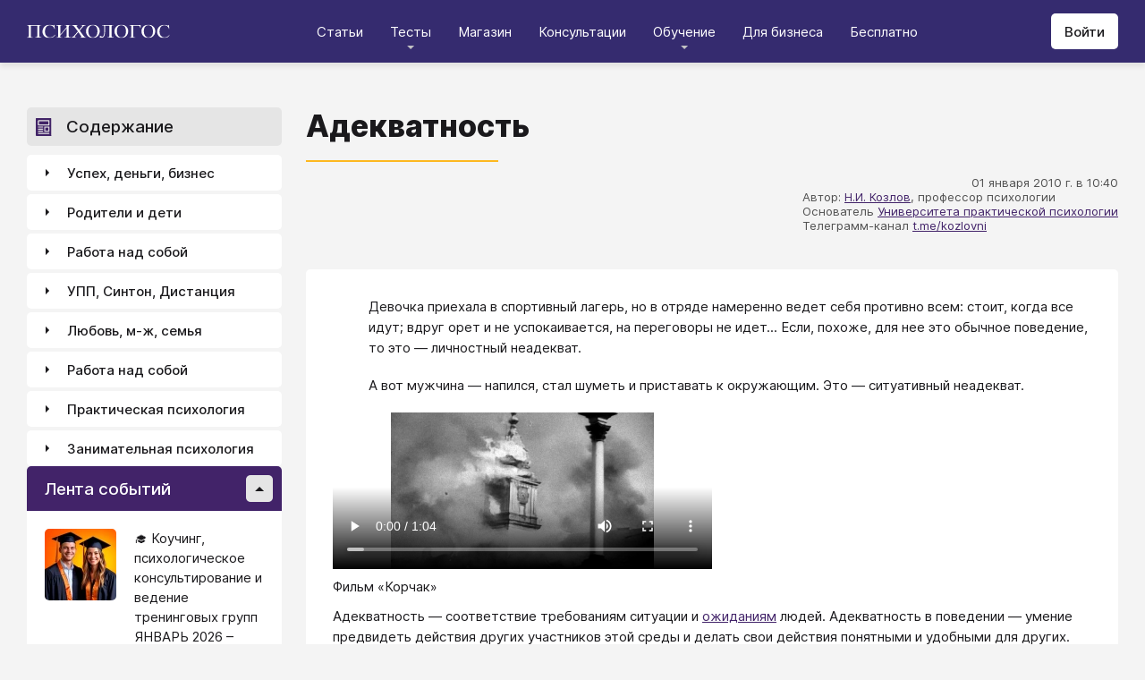

--- FILE ---
content_type: text/html; charset=utf-8
request_url: https://psychologos.ru/articles/view/adekvatnost
body_size: 38410
content:
<!DOCTYPE html><html lang="ru"><head><meta charSet="utf-8" data-next-head=""/><meta name="viewport" content="width=device-width, initial-scale=1" data-next-head=""/><link rel="icon" href="/favicon.ico" data-next-head=""/><meta name="theme-color" content="#ffffff" data-next-head=""/><link rel="manifest" href="/site.webmanifest" data-next-head=""/><link rel="apple-touch-icon" sizes="180x180" href="/apple-touch-icon.png" data-next-head=""/><link rel="icon" type="image/png" sizes="32x32" href="/favicon-32x32.png" data-next-head=""/><link rel="icon" type="image/png" sizes="16x16" href="/favicon-16x16.png" data-next-head=""/><meta name="keywords" content="психология, саморазвитие, Дистанция, клуб, Козлов, статья, упражнение, вебинар, университет, Психологос" data-next-head=""/><title data-next-head="">Статья: Адекватность - Психологос</title><meta name="robots" content="index,follow" data-next-head=""/><meta name="description" content="Адекватность — соответствие требованиям ситуации и ожиданиям людей." data-next-head=""/><meta property="og:title" content="Статья: Адекватность - Психологос" data-next-head=""/><meta property="og:description" content="Адекватность — соответствие требованиям ситуации и ожиданиям людей." data-next-head=""/><meta property="og:url" content="https://psychologos.ru/articles/view/adekvatnost" data-next-head=""/><meta property="og:type" content="website" data-next-head=""/><link rel="canonical" href="https://psychologos.ru/articles/view/adekvatnost" data-next-head=""/><link data-next-font="size-adjust" rel="preconnect" href="/" crossorigin="anonymous"/><link rel="preload" href="/_next/static/css/5d450324ec0a6866.css" as="style"/><style data-next-head="">@import '/css/ckeditor-tabs.css'</style><script type="application/ld+json">{"@context":"https://schema.org","@type":"Article","headline":"Адекватность","datePublished":"2010-01-01T10:40:40.000000Z","dateModified":"2024-09-09T08:21:19.000000Z","description":"Адекватность — соответствие требованиям ситуации и ожиданиям людей.","isAccessibleForFree":true}</script><link rel="stylesheet" href="/_next/static/css/5d450324ec0a6866.css" data-n-g=""/><noscript data-n-css=""></noscript><script defer="" noModule="" src="/_next/static/chunks/polyfills-42372ed130431b0a.js"></script><script src="/_next/static/chunks/webpack-71db96f745ca39a7.js" defer=""></script><script src="/_next/static/chunks/framework-07fa42b0580f3467.js" defer=""></script><script src="/_next/static/chunks/main-b68f67e5078ad1e8.js" defer=""></script><script src="/_next/static/chunks/pages/_app-b2e1261aa0ecef23.js" defer=""></script><script src="/_next/static/chunks/615-7b96f8c385a23811.js" defer=""></script><script src="/_next/static/chunks/pages/articles/view/%5Bslug%5D-c40a7948abb608a7.js" defer=""></script><script src="/_next/static/nrRHMti2UWpfUeDvKA7lQ/_buildManifest.js" defer=""></script><script src="/_next/static/nrRHMti2UWpfUeDvKA7lQ/_ssgManifest.js" defer=""></script><style data-emotion="css "></style></head><body><script>window.APP_CONFIG = {API_URL: "https://api.psychologos.ru/api"};</script><link rel="preload" as="image" href="/images/logo.svg"/><link rel="preload" as="image" href="/images/Profile/avatar.svg"/><link rel="preload" as="image" href="/images/all.svg"/><link rel="preload" as="image" href="https://api.psychologos.ru/storage/image/czxHKED5nSqeDbcnQ7dm8YxkoXCrO4ym3EUiK7hN_80_80.webp"/><link rel="preload" as="image" href="https://api.psychologos.ru/storage/image/9bL34WQ04kY1pJoBIJ3r6puTaJCtJG6VkLcrU4nE_80_80.webp"/><link rel="preload" as="image" href="https://api.psychologos.ru/storage/image/TNUP6dDJ2ABMiE3j7rhFHJTU22goNe8rwyz9ilRj_80_80.webp"/><link rel="preload" as="image" href="/images/link-arrow.svg"/><link rel="preload" as="image" href="https://api.psychologos.ru/storage/image/WaOSVhLzE9oc5nQF8kfkZKt2uSKiayiEvKIPXGIT.png"/><link rel="preload" as="image" href="/images/vk.svg"/><link rel="preload" as="image" href="/images/telegram3.svg"/><link rel="preload" as="image" href="/images/telegram.svg"/><link rel="preload" as="image" href="/images/email.svg"/><div id="__next"><style data-emotion="css kjppx0">.css-kjppx0{min-height:100vh;display:-webkit-box;display:-webkit-flex;display:-ms-flexbox;display:flex;-webkit-flex-direction:column;-ms-flex-direction:column;flex-direction:column;}@media (max-width: 1024px){.css-kjppx0{overflow:hidden;}}</style><div class="css-kjppx0"><style data-emotion="css-global 13bcu4r">html{box-sizing:border-box;font-size:15px;}*,*::before,*::after{box-sizing:inherit;}body{font-family:Inter,sans-serif;background:#F4F4F4;color:#1A191C;margin:0;padding:0;overflow-x:hidden;-webkit-font-smoothing:antialiased;-moz-osx-font-smoothing:grayscale;}a{color:#422369;}a:hover,a:focus{-webkit-text-decoration:none;text-decoration:none;}button,input,select,textarea{font-family:Inter,sans-serif;}</style><style data-emotion="css scpsdm">.css-scpsdm{position:fixed;left:0;top:0;width:100%;background:#ffffff;box-shadow:0px 5px 5px rgba(0, 0, 0, 0.07);z-index:100;background-color:#352B6F;}</style><header id="Header" class="css-scpsdm"><style data-emotion="css 124jo9f">.css-124jo9f{max-width:1500px;margin:0 auto;padding:0 30px;height:70px;padding-top:15px;padding-bottom:15px;margin:0 auto;display:-webkit-box;display:-webkit-flex;display:-ms-flexbox;display:flex;-webkit-align-items:center;-webkit-box-align:center;-ms-flex-align:center;align-items:center;-webkit-box-pack:justify;-webkit-justify-content:space-between;justify-content:space-between;}@media (max-width: 767px){.css-124jo9f{padding:0 15px;}}</style><div class="css-124jo9f"><style data-emotion="css ytumd6">.css-ytumd6{-webkit-text-decoration:none;text-decoration:none;}</style><a title="Главная страница Психологоса" class="css-ytumd6" href="/"><style data-emotion="css 1jj2nyj">.css-1jj2nyj{width:160px;margin-right:15px;}.css-1jj2nyj img{display:block;}@media (max-width: 1024px){.css-1jj2nyj{-webkit-order:1;-ms-flex-order:1;order:1;}}</style><div id="homeLink" class="css-1jj2nyj"><img src="/images/logo.svg" alt="Логотип Психологоса - сайта по психологии" width="160" height="16"/></div></a><style data-emotion="css 1t60o5s">.css-1t60o5s{margin:-15px 0;-webkit-align-self:stretch;-ms-flex-item-align:stretch;align-self:stretch;height:calc(100% + 30px);display:-webkit-box;display:-webkit-flex;display:-ms-flexbox;display:flex;-webkit-align-items:stretch;-webkit-box-align:stretch;-ms-flex-align:stretch;align-items:stretch;}@media (max-width: 1024px){.css-1t60o5s{-webkit-order:3;-ms-flex-order:3;order:3;-webkit-align-items:center;-webkit-box-align:center;-ms-flex-align:center;align-items:center;}}</style><div class="css-1t60o5s"><style data-emotion="css qa58r7">.css-qa58r7{display:-webkit-box;display:-webkit-flex;display:-ms-flexbox;display:flex;-webkit-align-items:stretch;-webkit-box-align:stretch;-ms-flex-align:stretch;align-items:stretch;}.css-qa58r7 a,.css-qa58r7 span{padding:0;-webkit-text-decoration:none;text-decoration:none;color:#1A191C;white-space:nowrap;display:block;}.css-qa58r7 span{color:#D2D2D2;cursor:pointer;}@media (max-width: 1024px){.css-qa58r7{position:fixed;top:70px;left:-100%;width:100%;height:100%;background:#fff;}.css-qa58r7 a,.css-qa58r7 span{white-space:normal;font-size:1.125rem;}}@media (max-width: 767px){.css-qa58r7>ul{height:calc(100vh - 150px);}}.css-qa58r7 a[class],.css-qa58r7 a[href]{color:#ffffff;position:relative;cursor:pointer;-webkit-transition:color .15s linear;transition:color .15s linear;}.css-qa58r7 a[class]:hover,.css-qa58r7 a[href]:hover{color:#FDB81F;}@media (max-width: 1024px){.css-qa58r7 a[class],.css-qa58r7 a[href]{color:#1A191C;}.css-qa58r7 a[class]:hover,.css-qa58r7 a[href]:hover{color:#883270;}}.css-qa58r7>ul>li>button{color:#ffffff!important;position:relative;cursor:pointer;}@media (max-width: 1024px){.css-qa58r7>ul>li>button{color:#1A191C!important;}}.css-qa58r7 li:hover>button::before,.css-qa58r7 li:focus-within>button::before{-webkit-filter:invert(87%) sepia(36%) saturate(3961%) hue-rotate(342deg) brightness(103%) contrast(98%);filter:invert(87%) sepia(36%) saturate(3961%) hue-rotate(342deg) brightness(103%) contrast(98%);}.css-qa58r7 ul li ul li a[class],.css-qa58r7 ul li ul li a[href]{color:#1A191C;padding:5px 20px;}.css-qa58r7 ul li ul li a[class]:hover,.css-qa58r7 ul li ul li a[href]:hover{color:#1A191C;}@media (max-width: 1024px){.css-qa58r7 ul li ul li a[class],.css-qa58r7 ul li ul li a[href]{padding:0;}}.css-qa58r7 ul li ul li span{padding:5px 20px;cursor:default;}@media (max-width: 1024px){.css-qa58r7 ul li ul li span{padding:0;}}</style><nav class="css-qa58r7"><style data-emotion="css bcxavq">.css-bcxavq{display:-webkit-box;display:-webkit-flex;display:-ms-flexbox;display:flex;-webkit-align-items:stretch;-webkit-box-align:stretch;-ms-flex-align:stretch;align-items:stretch;list-style:none;padding:0;margin:0;}@media (max-width: 1024px){.css-bcxavq{display:grid;grid-template-columns:repeat(4, 1fr);-webkit-align-items:flex-start;-webkit-box-align:flex-start;-ms-flex-align:flex-start;align-items:flex-start;margin-top:15px;width:100%;max-height:calc(100vh - 85px);overflow-y:auto;padding:0 15px 15px;-webkit-align-self:flex-start;-ms-flex-item-align:flex-start;align-self:flex-start;}}@media (max-width: 768px){.css-bcxavq{grid-template-columns:repeat(3, 1fr);}}@media (max-width: 670px){.css-bcxavq{grid-template-columns:repeat(2, 1fr);}}@media (max-width: 500px){.css-bcxavq{display:block;}}</style><ul class="css-bcxavq"><style data-emotion="css 1si6lj5">.css-1si6lj5{display:-webkit-box;display:-webkit-flex;display:-ms-flexbox;display:flex;-webkit-align-items:center;-webkit-box-align:center;-ms-flex-align:center;align-items:center;margin:0;padding:0 15px;position:relative;}.css-1si6lj5>a,.css-1si6lj5 button{background:none;border:0;margin:0;padding:0;font-family:Inter,sans-serif;font-size:1rem;color:#1A191C;position:relative;}.css-1si6lj5>a:not(:focus-visible),.css-1si6lj5 button:not(:focus-visible){outline:none;}.css-1si6lj5 button::before{content:"";display:block;width:8px;height:4px;background:url(/images/arrow.svg) no-repeat 0 0;-webkit-background-size:contain;background-size:contain;position:absolute;left:50%;bottom:-10px;-webkit-transform:translateX(-50%);-moz-transform:translateX(-50%);-ms-transform:translateX(-50%);transform:translateX(-50%);-webkit-filter:invert(90%) sepia(0%) saturate(70%) hue-rotate(154deg) brightness(96%) contrast(90%);filter:invert(90%) sepia(0%) saturate(70%) hue-rotate(154deg) brightness(96%) contrast(90%);-webkit-transition:filter .2s;transition:filter .2s;}.css-1si6lj5:hover ul,.css-1si6lj5:focus-within ul{display:block;}.css-1si6lj5:hover>button::before,.css-1si6lj5:focus-within>button::before{-webkit-filter:invert(13%) sepia(30%) saturate(4282%) hue-rotate(250deg) brightness(97%) contrast(93%);filter:invert(13%) sepia(30%) saturate(4282%) hue-rotate(250deg) brightness(97%) contrast(93%);}.css-1si6lj5.hidden{position:fixed;left:-200%;top:0;visibility:hidden;}@media (max-width: 1024px){.css-1si6lj5{display:block;margin-bottom:30px;}.css-1si6lj5>a,.css-1si6lj5 button{margin-top:0;font-weight:600;font-size:1.125rem;}.css-1si6lj5>a::before,.css-1si6lj5 button::before{display:none!important;}}@media (max-width: 767px){.css-1si6lj5{margin-bottom:10px;}}</style><li class="css-1si6lj5"><a class="css-0" href="/categories/view">Статьи</a></li><li class="css-1si6lj5"><button>Тесты</button><style data-emotion="css 1gu6pat">.css-1gu6pat{display:none;list-style:none;margin:0;background:#ffffff;position:absolute;left:-5px;min-width:calc(100% + 10px);top:100%;padding:7px 0;box-shadow:0px 5px 5px rgba(0, 0, 0, 0.07);}.css-1gu6pat li{margin:0 0 5px;padding:0;text-align:left;position:relative;}.css-1gu6pat li::before{content:"";display:block;position:absolute;left:0;top:0;width:0;height:100%;background:#883270;}.css-1gu6pat li:last-child{margin-bottom:0;}.css-1gu6pat li:hover::before,.css-1gu6pat li:focus-within::before{width:3px;}.css-1gu6pat a,.css-1gu6pat button,.css-1gu6pat span{padding:5px 20px;}@media (max-width: 1260px){.css-1gu6pat{left:-8px;min-width:calc(100% + 16px);}}@media (max-width: 1024px){.css-1gu6pat{display:block;position:static;box-shadow:none;}.css-1gu6pat li::before{display:none;}.css-1gu6pat a,.css-1gu6pat button,.css-1gu6pat span{padding:2px 10px;font-size:1.125rem;}}</style><ul class="css-1gu6pat"><li><a class="css-0" href="https://distant-nik.psychologos.ru/case-tests">Тесты</a></li><li><a class="css-0" href="https://distant-nik.psychologos.ru/rosen-tests">Розенцвейг Тесты</a></li></ul></li><li class="css-1si6lj5"><a href="https://distant-nik.psychologos.ru/online-market">Магазин</a></li><li class="css-1si6lj5"><a class="css-0" href="/#consultations">Консультации</a></li><li class="lastLi css-1si6lj5"><button>Обучение</button><ul class="css-1gu6pat"><li><a href="https://distant-nik.psychologos.ru">Программа &quot;Дистанция&quot;</a></li><li><a class="css-0" href="/#courses">Курсы</a></li><li><a rel="noreferrer" target="_blank" href="https://www.univer-pp.ru/programm">Университет практической психологии</a></li><li><a target="_blank" href="https://syntone.ru/events/?utm_source=site&amp;utm_campaing=,utm_source=site&amp;utm_campaing=&amp;utm_medium=home&amp;utm_medium=events#calendar-tr-block">Очные тренинги</a></li></ul></li><li class="css-1si6lj5"><a target="_blank" href="/courses/business.html">Для бизнеса</a></li><li class="css-1si6lj5"><a rel="noreferrer" target="_blank" href="http://nkozlov.ru/ilib">Бесплатно</a></li><style data-emotion="css 1akgvat 1mpunro">.css-1akgvat{display:-webkit-box;display:-webkit-flex;display:-ms-flexbox;display:flex;-webkit-align-items:center;-webkit-box-align:center;-ms-flex-align:center;align-items:center;margin:0;padding:0 15px;position:relative;}.css-1akgvat>a,.css-1akgvat button{background:none;border:0;margin:0;padding:0;font-family:Inter,sans-serif;font-size:1rem;color:#1A191C;position:relative;}.css-1akgvat>a:not(:focus-visible),.css-1akgvat button:not(:focus-visible){outline:none;}.css-1akgvat button::before{content:"";display:block;width:8px;height:4px;background:url(/images/arrow.svg) no-repeat 0 0;-webkit-background-size:contain;background-size:contain;position:absolute;left:50%;bottom:-10px;-webkit-transform:translateX(-50%);-moz-transform:translateX(-50%);-ms-transform:translateX(-50%);transform:translateX(-50%);-webkit-filter:invert(90%) sepia(0%) saturate(70%) hue-rotate(154deg) brightness(96%) contrast(90%);filter:invert(90%) sepia(0%) saturate(70%) hue-rotate(154deg) brightness(96%) contrast(90%);-webkit-transition:filter .2s;transition:filter .2s;}.css-1akgvat:hover ul,.css-1akgvat:focus-within ul{display:block;}.css-1akgvat:hover>button::before,.css-1akgvat:focus-within>button::before{-webkit-filter:invert(13%) sepia(30%) saturate(4282%) hue-rotate(250deg) brightness(97%) contrast(93%);filter:invert(13%) sepia(30%) saturate(4282%) hue-rotate(250deg) brightness(97%) contrast(93%);}.css-1akgvat.hidden{position:fixed;left:-200%;top:0;visibility:hidden;}@media (max-width: 1024px){.css-1akgvat{display:block;margin-bottom:30px;}.css-1akgvat>a,.css-1akgvat button{margin-top:0;font-weight:600;font-size:1.125rem;}.css-1akgvat>a::before,.css-1akgvat button::before{display:none!important;}}@media (max-width: 767px){.css-1akgvat{margin-bottom:10px;}}.css-1akgvat.hidden{position:fixed;left:-200%;top:0;visibility:hidden;}.css-1mpunro{display:none;list-style:none;margin:0;background:#ffffff;position:absolute;left:-5px;min-width:calc(100% + 10px);top:100%;padding:7px 0;box-shadow:0px 5px 5px rgba(0, 0, 0, 0.07);}.css-1mpunro li{margin:0 0 5px;padding:0;text-align:left;position:relative;}.css-1mpunro li::before{content:"";display:block;position:absolute;left:0;top:0;width:0;height:100%;background:#883270;}.css-1mpunro li:last-child{margin-bottom:0;}.css-1mpunro li:hover::before,.css-1mpunro li:focus-within::before{width:3px;}.css-1mpunro a,.css-1mpunro button,.css-1mpunro span{padding:5px 20px;}@media (max-width: 1260px){.css-1mpunro{left:-8px;min-width:calc(100% + 16px);}}@media (max-width: 1024px){.css-1mpunro{display:block;position:static;box-shadow:none;}.css-1mpunro li::before{display:none;}.css-1mpunro a,.css-1mpunro button,.css-1mpunro span{padding:2px 10px;font-size:1.125rem;}}.css-1mpunro button{display:block;width:100%;text-align:left;}.css-1mpunro button::before{left:auto;top:50%;right:0;-webkit-transform:translateY(-50%) rotate(-90deg);-moz-transform:translateY(-50%) rotate(-90deg);-ms-transform:translateY(-50%) rotate(-90deg);transform:translateY(-50%) rotate(-90deg);}.css-1mpunro button::after{content:"";display:block;position:absolute;left:0;top:0;right:-2px;height:100%;}.css-1mpunro .lastLi::before{display:none;}.css-1mpunro .lastLi button{padding:5px 20px;}.css-1mpunro .lastLi button::before{left:0;right:auto;-webkit-transform:translateY(-50%) rotate(90deg);-moz-transform:translateY(-50%) rotate(90deg);-ms-transform:translateY(-50%) rotate(90deg);transform:translateY(-50%) rotate(90deg);}.css-1mpunro .lastLi:hover ul,.css-1mpunro .lastLi:focus-within ul{left:auto;right:100%;}.css-1mpunro>li{padding:0;padding-right:10px;}.css-1mpunro>li:hover ul,.css-1mpunro>li:focus-within ul{display:block!important;}.css-1mpunro ul{display:none!important;left:100%;top:-7px;background:#F4F4F4;}</style><li class="css-1akgvat hidden" id="moreLink"><button>Все</button><ul class="css-1mpunro subUl" data-sub-ul="true"><li class="css-1si6lj5"><a class="css-0" href="/categories/view">Статьи</a></li><li class="css-1si6lj5"><button>Тесты</button><ul class="css-1gu6pat"><li><a class="css-0" href="https://distant-nik.psychologos.ru/case-tests">Тесты</a></li><li><a class="css-0" href="https://distant-nik.psychologos.ru/rosen-tests">Розенцвейг Тесты</a></li></ul></li><li class="css-1si6lj5"><a href="https://distant-nik.psychologos.ru/online-market">Магазин</a></li><li class="css-1si6lj5"><a class="css-0" href="/#consultations">Консультации</a></li><li class="lastLi css-1si6lj5"><button>Обучение</button><ul class="css-1gu6pat"><li><a href="https://distant-nik.psychologos.ru">Программа &quot;Дистанция&quot;</a></li><li><a class="css-0" href="/#courses">Курсы</a></li><li><a rel="noreferrer" target="_blank" href="https://www.univer-pp.ru/programm">Университет практической психологии</a></li><li><a target="_blank" href="https://syntone.ru/events/?utm_source=site&amp;utm_campaing=,utm_source=site&amp;utm_campaing=&amp;utm_medium=home&amp;utm_medium=events#calendar-tr-block">Очные тренинги</a></li></ul></li><li class="css-1si6lj5"><a target="_blank" href="/courses/business.html">Для бизнеса</a></li><li class="css-1si6lj5"><a rel="noreferrer" target="_blank" href="http://nkozlov.ru/ilib">Бесплатно</a></li></ul></li></ul></nav></div><style data-emotion="css 2tl9te">.css-2tl9te{display:-webkit-box;display:-webkit-flex;display:-ms-flexbox;display:flex;gap:15px;-webkit-align-items:center;-webkit-box-align:center;-ms-flex-align:center;align-items:center;}@media (max-width: 1024px){.css-2tl9te{-webkit-order:2;-ms-flex-order:2;order:2;margin-left:auto;}}</style><div id="actions" class="css-2tl9te"><style data-emotion="css 1o7oc4f">.css-1o7oc4f{display:-webkit-inline-box;display:-webkit-inline-flex;display:-ms-inline-flexbox;display:inline-flex;-webkit-align-items:center;-webkit-box-align:center;-ms-flex-align:center;align-items:center;-webkit-box-pack:center;-ms-flex-pack:center;-webkit-justify-content:center;justify-content:center;text-align:center;font-weight:500;font-family:Inter,sans-serif;color:#1A191C;line-height:normal;-webkit-text-decoration:none;text-decoration:none;border-radius:5px;opacity:1;cursor:pointer;-webkit-transition:all .2s;transition:all .2s;box-shadow:none;width:auto;color:#1A191C;background:#E5E5E5;font-size:1rem;min-height:40px;padding:10px 15px;border:0;background:#ffffff;-webkit-flex-shrink:0;-ms-flex-negative:0;flex-shrink:0;}.css-1o7oc4f:hover{background-color:#422369;border-color:#422369;color:#ffffff;-webkit-text-decoration:none!important;text-decoration:none!important;}.css-1o7oc4f:hover{background-color:#FDB81F;color:#1A191C;}@media (max-width: 1024px){.css-1o7oc4f{padding-left:15px;padding-right:15px;}}@media (max-width: 767px){.css-1o7oc4f{font-size:0.8125rem;padding:10px;height:32px;min-height:32px;line-height:1;}.css-1o7oc4f img{display:block;}.css-1o7oc4f span{display:none;}}</style><a class="css-1o7oc4f Button" href="https://distant-nik.psychologos.ru/login">Войти</a></div></div></header><style data-emotion="css 1hiovad">.css-1hiovad{-webkit-box-flex:1;-webkit-flex-grow:1;-ms-flex-positive:1;flex-grow:1;padding:70px 0 0;}</style><main class="css-1hiovad"><div class="css-0"><style data-emotion="css 0 1hpk8dz 11qeb4s">.css-1hpk8dz{display:grid;gap:27px;grid-template-columns:285px 1fr 285px;width:100%;padding:50px 0;}@media (max-width: 1440px){.css-1hpk8dz{grid-template-columns:285px 1fr;}}@media (max-width: 1024px){.css-1hpk8dz{grid-template-columns:1fr;padding:50px 0;}}@media (max-width: 767px){.css-1hpk8dz{padding:25px 0;}}.css-11qeb4s{display:-webkit-box;display:-webkit-flex;display:-ms-flexbox;display:flex;-webkit-flex-direction:column;-ms-flex-direction:column;flex-direction:column;min-width:1px;-webkit-box-flex:1;-webkit-flex-grow:1;-ms-flex-positive:1;flex-grow:1;grid-column:2;}@media (max-width: 1440px){.css-11qeb4s{grid-row:span 5;}}@media (max-width: 1024px){.css-11qeb4s{grid-column:1;grid-row:1;}}</style><style data-emotion="css oy70lk">.css-oy70lk{max-width:1500px;margin:0 auto;padding:0 30px;}@media (max-width: 767px){.css-oy70lk{padding:0 15px;}}</style><div class="css-oy70lk"><div class="css-0 ThreeColsMain"><div class="css-1hpk8dz ThreeColsGrid"><div class="css-11qeb4s ThreeColsContent"><style data-emotion="css x7ezzw">.css-x7ezzw{display:-webkit-box;display:-webkit-flex;display:-ms-flexbox;display:flex;-webkit-align-items:flex-start;-webkit-box-align:flex-start;-ms-flex-align:flex-start;align-items:flex-start;-webkit-box-pack:justify;-webkit-justify-content:space-between;justify-content:space-between;-webkit-box-flex-wrap:wrap;-webkit-flex-wrap:wrap;-ms-flex-wrap:wrap;flex-wrap:wrap;}</style><div class="css-x7ezzw"><style data-emotion="css 12rj517">.css-12rj517{padding:0 0 20px;position:relative;text-align:left;font-size:2.25rem;font-weight:800;margin-bottom:15px;}.css-12rj517>*{margin:0;font-size:inherit;font-weight:inherit;text-wrap:balance;}.css-12rj517::after{content:"";display:block;width:215px;height:2px;position:absolute;bottom:0;left:0;right:auto;-webkit-transform:none;-moz-transform:none;-ms-transform:none;transform:none;background:#FDB81F;}@media (max-width: 767px){.css-12rj517{font-size:1.375rem!important;padding-bottom:15px!important;}.css-12rj517::after{width:100px;}}</style><div class="css-12rj517"><h1>Адекватность</h1></div></div><style data-emotion="css 1dl8g9f">.css-1dl8g9f{display:-webkit-box;display:-webkit-flex;display:-ms-flexbox;display:flex;-webkit-align-items:center;-webkit-box-align:center;-ms-flex-align:center;align-items:center;-webkit-box-pack:justify;-webkit-justify-content:space-between;justify-content:space-between;-webkit-box-flex-wrap:wrap;-webkit-flex-wrap:wrap;-ms-flex-wrap:wrap;flex-wrap:wrap;margin-bottom:10px;font-size:0.875rem;color:#505050;gap:15px;}@media (max-width: 767px){.css-1dl8g9f{-webkit-flex-direction:column;-ms-flex-direction:column;flex-direction:column;-webkit-align-items:flex-start;-webkit-box-align:flex-start;-ms-flex-align:flex-start;align-items:flex-start;}}</style><div class="css-1dl8g9f"><style data-emotion="css 1t6czwc">.css-1t6czwc{display:-webkit-box;display:-webkit-flex;display:-ms-flexbox;display:flex;-webkit-flex-direction:column;-ms-flex-direction:column;flex-direction:column;-webkit-align-items:flex-end;-webkit-box-align:flex-end;-ms-flex-align:flex-end;align-items:flex-end;gap:5px;-webkit-box-flex:1;-webkit-flex-grow:1;-ms-flex-positive:1;flex-grow:1;}@media (max-width: 767px){.css-1t6czwc{-webkit-align-items:flex-start;-webkit-box-align:flex-start;-ms-flex-align:flex-start;align-items:flex-start;}}</style><div class="css-1t6czwc"><div class="css-0">01 января 2010 г. в 10:40</div><style data-emotion="css 6fcltf">.css-6fcltf p{margin:0;}</style><div class="css-6fcltf"><p>Автор:&nbsp;<a href="https://www.psychologos.ru/articles/view/kozlovzpt-nikolay-ivanovich">Н.И. Козлов</a>, профессор психологии</p>

<p>Основатель&nbsp;<a href="https://www.univer-pp.ru/?utm_medium=article&amp;utm_source=site_psychologos&amp;utm_campaign=education">Университета практической психологии</a></p>

<p>Телеграмм-канал&nbsp;<a href="https://t.me/kozlovni">t.me/kozlovni</a></p>

<p>&nbsp;</p></div></div></div><style data-emotion="css 1ups7lk">.css-1ups7lk{margin-top:15px;background:#ffffff;border-radius:5px;padding:30px 30px 10px;}@media (max-width: 767px){.css-1ups7lk{padding:15px 15px 10px;}}</style><div class="css-1ups7lk"><style data-emotion="css 6274i3">.css-6274i3{overflow:hidden;overflow-x:auto;font-family:Inter,sans-serif;font-size:1rem;}.css-6274i3::after{content:"";display:block;clear:both;}.css-6274i3 h1,.css-6274i3 h2,.css-6274i3 h3,.css-6274i3 h4,.css-6274i3 h5,.css-6274i3 h6{overflow-wrap:break-word;word-wrap:break-word;-webkit-hyphens:auto;-moz-hyphens:auto;-ms-hyphens:auto;hyphens:auto;}.css-6274i3 h1{font-size:2em;font-weight:800;}.css-6274i3 h2{margin-top:1.25em;}.css-6274i3 h3{margin-top:1.35em;}.css-6274i3 h4{margin-top:1.6em;margin-bottom:1.25em;}.css-6274i3 h5{margin-top:2.1em;margin-bottom:1.25em;}.css-6274i3 h6{margin-top:2.6em;margin-bottom:1.25em;}.css-6274i3 p{margin-top:1.25em;margin-bottom:1.25em;line-height:1.556em;overflow-wrap:break-word;word-wrap:break-word;-webkit-hyphens:auto;-moz-hyphens:auto;-ms-hyphens:auto;hyphens:auto;}.css-6274i3 p>img{margin:1.25em auto;}.css-6274i3 .embed-box{width:100%;max-width:100%;min-width:100%;margin:1.25em auto;display:block;}.css-6274i3 iframe{width:100%;max-width:100%;min-width:100%;border:0;height:432px!important;position:static!important;margin:1.25em auto;display:block;}@media (max-width: 767px){.css-6274i3 iframe{height:180px!important;}}@supports (aspect-ratio: 16/9){.css-6274i3 iframe{aspect-ratio:16/9;height:auto!important;}}.css-6274i3 table{border-collapse:collapse;border:1px solid #E5E5E5;}.css-6274i3 table caption{font-weight:500;text-align:left;margin-bottom:5px;padding:0 13px;}.css-6274i3 table td,.css-6274i3 table th{border:solid #E5E5E5;border-width:1px 1px 0 0;padding:5px 12px;line-height:1.556em;}.css-6274i3 table td:last-child,.css-6274i3 table th:last-child{border-right-width:0;}.css-6274i3 .table-responsive{margin:1.25em 0;display:block;width:100%;overflow-x:auto;-webkit-overflow-scrolling:touch;}.css-6274i3 img{margin:1.25em 0;display:block;max-width:100%;}@media (max-width: 768px){.css-6274i3 img{height:auto;}}.css-6274i3>img[align=right]{margin-top:5px;margin-bottom:10px;margin-left:10px;}.css-6274i3>img[align=left]{margin-top:5px;margin-bottom:10px;margin-right:10px;}.css-6274i3 div[data-align="right-float"]{clear:right;}.css-6274i3 div[data-align="left-float"]{clear:left;}.css-6274i3 hr{margin-top:.5em;margin-bottom:.5em;border:solid #E5E5E5;border-width:1px 0 0;}.css-6274i3>*{margin-top:0!important;}.css-6274i3>*~*{margin-top:1.25em!important;}.css-6274i3>*:last-child{margin-bottom:0!important;}.css-6274i3 .mediaFile__wrapper+*{margin-top:0!important;}.css-6274i3 .mediaFile__wrapper:first-of-type{margin-top:5px!important;}.css-6274i3 ul li,.css-6274i3 ol li{margin:.5em 0;line-height:1.556em;overflow-wrap:break-word;word-wrap:break-word;-webkit-hyphens:auto;-moz-hyphens:auto;-ms-hyphens:auto;hyphens:auto;}.css-6274i3 cite{display:block;background:#F4F4F4;padding:20px 30px;font-style:italic;line-height:1.556em;border-radius:5px;overflow-wrap:break-word;word-wrap:break-word;-webkit-hyphens:auto;-moz-hyphens:auto;-ms-hyphens:auto;hyphens:auto;}.css-6274i3 blockquote{display:block;position:relative;margin-left:30px;margin-right:0;padding:20px 30px;line-height:1.556em;background:#F4F4F4;border-left:2px solid #E5E5E5;overflow-wrap:break-word;word-wrap:break-word;-webkit-hyphens:auto;-moz-hyphens:auto;-ms-hyphens:auto;hyphens:auto;}.css-6274i3 blockquote::before{content:"“";display:block;position:absolute;font-family:serif;font-weight:bold;font-size:1.8em;left:-26px;top:7px;}.css-6274i3 code,.css-6274i3 pre{margin:1.25em 0;display:block;background:#F4F4F4;padding:20px 30px;border-radius:5px;overflow-wrap:break-word;word-wrap:break-word;white-space:normal;max-width:100%;}.css-6274i3 .mediaFile__content>div iframe{position:absolute!important;height:100%!important;margin:0!important;}@media (max-width: 767px){.css-6274i3{font-size:0.875rem;}.css-6274i3 code,.css-6274i3 pre,.css-6274i3 blockquote,.css-6274i3 cite{padding:10px 15px;}.css-6274i3 [data-width],.css-6274i3 .mediaFile__wrapper{max-width:100%!important;display:block!important;float:none!important;}}.css-6274i3 [data-width=""] video,.css-6274i3 [data-width=""] img{width:100%;}.css-6274i3 .banner-widget{width:100%;}.css-6274i3 .banner-widget img{display:block;max-width:100%;height:auto;object-fit:contain;}@media (max-width: 767px){.css-6274i3{font-size:0.875rem;}}</style><div class="css-6274i3"><p style="margin-left: 40px; ">Девочка приехала в спортивный лагерь, но в отряде намеренно ведет себя противно всем: стоит, когда все идут; вдруг орет и не успокаивается, на переговоры не идет... Если, похоже, для нее это обычное поведение, то это &mdash; личностный неадекват.</p>

<p style="margin-left: 40px; ">А вот мужчина &mdash; напился, стал шуметь и приставать к окружающим. Это &mdash; ситуативный неадекват.</p>

<div class="mediaFile__wrapper" data-align="left" data-description="" data-gap="10" data-height="" data-link="" data-media="true" data-name="Фильм «Корчак»" data-preview="https://api.psychologos.ru/storage/image/Neadekvatnostq.jpg" data-url="https://api.psychologos.ru/storage/video/4mu79282.mp4" data-width="50" data-width-unit="%" style="
        box-sizing: border-box;
        overflow: hidden;
        cursor: default;
        width: 100%;
        margin: 10px auto 10px 0;
        max-width:50%; 
      ">
<div class="mediaFile__content">
<video controls="" poster="https://api.psychologos.ru/storage/image/Neadekvatnostq.jpg" preload="metadata" src="https://api.psychologos.ru/storage/video/4mu79282.mp4" style="
    width:100%;
    
  ">&nbsp;</video>
</div>

<div style="
    white-space: normal;
    margin-top: 6px;
    margin-bottom: 2px;
  ">Фильм &laquo;Корчак&raquo;</div>
</div>

<p>Адекватность &mdash; соответствие требованиям ситуации и <a href="https://psychologos.ru/articles/view/nashi-ozhidaniya.-chego-zhdat-ot-lyudey-i-zhizni-vop-zn">ожиданиям</a> людей. Адекватность в поведении &mdash; умение предвидеть действия других участников этой среды и делать свои действия понятными и удобными для других. Это &mdash; общая адекватность, но кроме нее, есть <a href="/articles/view/socialnaya-adekvatnost">социальная адекватность</a> (умение быть адекватным в обществе: понимание ожиданий окружающих, готовность отзываться на них, знание и усвоенность социальных шаблонов). Отдельно можно говорить о <a href="/articles/view/lichnostnaya-adekvatnost">личностной адекватности</a> &mdash; личностных особенностях, способствующих общей и социальной адекватности.</p>

<p>Неадекватным можно назвать поведение человека, если оно не соответствует ситуации и ожиданиям окружающих, вызывает сбои в общении.</p>

<p style="margin-left: 40px; ">Смотри видео из фильма &laquo;Корчак&raquo;. Когда нужно срочно помочь тяжело раненному, неадекватно беседовать о своих чувствах при встрече со знаменитым человеком, даже если для вас очень значимо.</p>

<p>Разновидности неадекватного поведения: <a href="/articles/view/viktimnoe-povedeniezpt-ili-kak-my-sami-prityagivaem-nepriyatnosti-k-sebe">виктимное поведение</a>, <a href="/articles/view/deviantnostzpt-deviantnoe-povedenie">девиантное поведение</a>, <a href="/articles/view/delinkventnoe-povedenie">делинквентное поведение</a>, <a href="/articles/view/demonstrativnoe-povedenie">демонстративное поведение</a>, <a href="/articles/view/konfliktnoe-povedenie">конфликтное поведение</a>, <a href="/articles/view/oshibochnoe-povedenie">ошибочное поведение</a>. Адекватность или неадекватность поведения зависит от определяющих его элементов. В связи с этим говорят об адекватном (или нет) восприятии, реакциях, эмоциях, верованиях, распоряжениях, адекватной самооценке и так далее.</p>

<div class="mediaFile__wrapper" data-align="left" data-description="" data-gap="10" data-height="" data-link="" data-media="true" data-name="Фильм «Экипаж»" data-preview="https://api.psychologos.ru/storage/image/Zatknisq_dorogaya3_Frame_-_91.jpg" data-url="https://api.psychologos.ru/storage/video/4mu793aj.mp4" data-width="50" data-width-unit="%" style="
        box-sizing: border-box;
        overflow: hidden;
        cursor: default;
        width: 100%;
        margin: 10px auto 10px 0;
        max-width:50%; 
      ">
<div class="mediaFile__content">
<video controls="" poster="https://api.psychologos.ru/storage/image/Zatknisq_dorogaya3_Frame_-_91.jpg" preload="metadata" src="https://api.psychologos.ru/storage/video/4mu793aj.mp4" style="
    width:100%;
    
  ">&nbsp;</video>
</div>

<div style="
    white-space: normal;
    margin-top: 6px;
    margin-bottom: 2px;
  ">Фильм &laquo;Экипаж&raquo;</div>
</div>

<p>Адекватен или нет человек, насколько он адекватен, во многом зависит от того, какого уровня развития человек и какие к нему предъявляются требования и ожидания. В той или иной степени каждый из нас неадекватен. В ситуациях, к которым мы не готовы, наше поведение может быть неадекватным. См.<a href="/articles/view/ocenka-adekvatnosti">&rarr;</a></p>

<p>Если речь идет о неадекватности и необходимости психокоррекции, необходимо разобраться в причинах проблем. Адекватное поведение &mdash; <a href="/articles/view/osoznannost-i-adekvatnost">как правило, поведение осознанное</a>. Напротив, неосознанное поведение, как правило, оказывается неадекватным поведением. Причины неадекватности могут быть самыми разнообразными. Человек может не знать (не понимать) обращенных к нему ожиданий, у него может быть неприятие этих ожиданий, он может быть не готов к предъявляемому ему списку или уровню ожиданий. У человека могут быть физические, психические или <a href="https://psychologos.ru/articles/view/psihologicheskie-problemy">психологические проблемы</a>, делающие его неадекватным.</p>

<p>Если человек в целом адекватен, но хочет развить, повысить свою адекватность, то основные направления, это &mdash; лучше понимание человеком обращенных к нему ожиданий, увеличение согласия с предъявляемыми ожиданиями, развитие своих умений для лучшей реализации ожиданий. Для эффективных людей в адекватность включается требование конкретности, <a href="/articles/view/adresnost" title="Статья: Адресность">адресности</a> и <a href="https://psychologos.ru/articles/view/celesoobraznost-kak-stil-zhizni">целесообразности</a>:</p>

<ul>
	<li>&laquo;Любое <a href="/articles/view/verovaniya" title="Статья: Верования">верование</a> должно быть целесообразно&raquo;. Зачем веришь, что человек сказал или сделал это нарочно?</li>
	<li>&laquo;Любая <a href="/articles/view/chto-takoe-emocii-vop-zn">эмоция</a> должна быть адресна и целесообразна&raquo;. Кому обижаешься или злишься, для какой цели, насколько это эффективно?</li>
	<li>&laquo;Любое <a href="/articles/view/rasporyazhenie" title="Статья: Распоряжение">распоряжение</a> руководителя должно быть конкретно, адресно и целесообразно&raquo;.</li>
</ul>

<p>Быть адекватным &mdash; это <a href="/articles/view/zhit-po-vneshnim-orientiram">жить по внешним ориентирам</a> вашей референтной группы, быть таким, каким требуется.</p></div><style data-emotion="css 15leyb1">.css-15leyb1{min-height:50px;display:-webkit-box;display:-webkit-flex;display:-ms-flexbox;display:flex;-webkit-align-items:center;-webkit-box-align:center;-ms-flex-align:center;align-items:center;-webkit-box-pack:justify;-webkit-justify-content:space-between;justify-content:space-between;margin-top:20px;border-top:1px solid #E5E5E5;}@media (max-width: 767px){.css-15leyb1{-webkit-flex-direction:column-reverse;-ms-flex-direction:column-reverse;flex-direction:column-reverse;-webkit-align-items:flex-start;-webkit-box-align:flex-start;-ms-flex-align:flex-start;align-items:flex-start;}}</style><div class="css-15leyb1"><style data-emotion="css 1dtnjt5">.css-1dtnjt5{display:-webkit-box;display:-webkit-flex;display:-ms-flexbox;display:flex;-webkit-align-items:center;-webkit-box-align:center;-ms-flex-align:center;align-items:center;-webkit-box-flex-wrap:wrap;-webkit-flex-wrap:wrap;-ms-flex-wrap:wrap;flex-wrap:wrap;}</style><div class="css-1dtnjt5"></div><style data-emotion="css 15ei83i">.css-15ei83i{display:-webkit-box;display:-webkit-flex;display:-ms-flexbox;display:flex;-webkit-align-items:center;-webkit-box-align:center;-ms-flex-align:center;align-items:center;-webkit-box-pack:end;-ms-flex-pack:end;-webkit-justify-content:flex-end;justify-content:flex-end;-webkit-box-flex-wrap:wrap;-webkit-flex-wrap:wrap;-ms-flex-wrap:wrap;flex-wrap:wrap;}@media (max-width: 767px){.css-15ei83i{-webkit-box-pack:start;-ms-flex-pack:start;-webkit-justify-content:flex-start;justify-content:flex-start;}}</style><div class="css-15ei83i"><style data-emotion="css 118oqov">.css-118oqov{display:-webkit-box;display:-webkit-flex;display:-ms-flexbox;display:flex;-webkit-align-items:center;-webkit-box-align:center;-ms-flex-align:center;align-items:center;-webkit-box-pack:end;-ms-flex-pack:end;-webkit-justify-content:flex-end;justify-content:flex-end;-webkit-box-flex-wrap:wrap;-webkit-flex-wrap:wrap;-ms-flex-wrap:wrap;flex-wrap:wrap;list-style:none;margin:10px 0 0;padding:0;}@media (max-width: 767px){.css-118oqov{-webkit-box-pack:start;-ms-flex-pack:start;-webkit-justify-content:flex-start;justify-content:flex-start;}}</style><ul class="css-118oqov"><style data-emotion="css rt0uhb">.css-rt0uhb{padding-left:19px;position:relative;font-size:0.875rem;}.css-rt0uhb::before{content:"•";position:absolute;left:7px;top:50%;-webkit-transform:translateY(-50%);-moz-transform:translateY(-50%);-ms-transform:translateY(-50%);transform:translateY(-50%);}.css-rt0uhb:first-of-type{padding-left:0;}.css-rt0uhb:first-of-type::before{display:none;}@media (max-width: 767px){.css-rt0uhb{padding-left:0;padding-right:19px;}.css-rt0uhb::before{display:none;}.css-rt0uhb::after{content:"•";position:absolute;right:7px;top:50%;-webkit-transform:translateY(-50%);-moz-transform:translateY(-50%);-ms-transform:translateY(-50%);transform:translateY(-50%);}.css-rt0uhb:last-of-type{padding-right:0;}.css-rt0uhb:last-of-type::after{display:none;}}</style><li class="css-rt0uhb"><a href="/categories/view/avtor_n.i._kozlov">Автор Н.И. Козлов</a></li></ul></div></div></div><style data-emotion="css 1ekjds0">.css-1ekjds0{position:relative;background-color:#ffffff;border-radius:5px;padding:30px;margin-top:10px;}@media (max-width: 767px){.css-1ekjds0{padding:15px;}}</style><section class="css-1ekjds0"><style data-emotion="css abkwm3">.css-abkwm3{margin:0 0 7px 0;font-size:1.125rem;}</style><h2 class="css-abkwm3">Комментарии<!-- --> (<style data-emotion="css 1xx622v">.css-1xx622v{color:#D2D2D2;}</style><span class="css-1xx622v">8</span>):</h2><style data-emotion="css io6jtx">.css-io6jtx{margin-top:32px;display:grid;grid-gap:22px;}</style><div class="css-io6jtx"><style data-emotion="css 1wz8ywt">.css-1wz8ywt{min-width:1px;}</style><div class="css-1wz8ywt"><style data-emotion="css 3mrjpw">.css-3mrjpw{display:-webkit-box;display:-webkit-flex;display:-ms-flexbox;display:flex;-webkit-align-items:center;-webkit-box-align:center;-ms-flex-align:center;align-items:center;margin-bottom:5px;}</style><div class="css-3mrjpw"><style data-emotion="css 17sbj6n">.css-17sbj6n{position:relative;margin-right:10px;}</style><div class="css-17sbj6n"><style data-emotion="css 5yfdwe">.css-5yfdwe{width:30px;height:30px;border-radius:50%;overflow:hidden;position:relative;-webkit-flex-shrink:0;-ms-flex-negative:0;flex-shrink:0;background:#F4F4F4;}.css-5yfdwe img{display:block;position:absolute;left:-2px;top:-2px;bottom:-2px;right:-2px;width:calc(100% + 4px);height:calc(100% + 4px);object-fit:cover;}</style><div class="css-5yfdwe"><img alt="" src="/images/Profile/avatar.svg"/></div></div><style data-emotion="css 1hh3yg6">.css-1hh3yg6{font-size:1rem;font-weight:bold;}</style><div class="css-1hh3yg6">Гость<style data-emotion="css 5j1hfi">.css-5j1hfi{font-size:0.875rem;color:#808080;font-weight:400;margin-right:10px;}.css-5j1hfi:last-child{margin-right:0;}</style><span class="css-5j1hfi">, <!-- -->08 января 2014 г. в 03:00</span></div></div><style data-emotion="css 1s73wic">.css-1s73wic{overflow-wrap:break-word;word-wrap:break-word;-webkit-hyphens:auto;-moz-hyphens:auto;-ms-hyphens:auto;hyphens:auto;white-space:pre-wrap;}.css-1s73wic p{margin:0;}.css-1s73wic p+p{margin-top:-1em;}</style><div class="css-1s73wic"><div>Быть адекватным - это жить по внешним ориентирам, быть таким, каким требуется. Сложно согласиться с подобным выводом. Кому требуется? Положим руководитель  считает, что в роли любовницы Вы будете выглядеть на рабочем месте лучше. Коллектив Ваш протест воспринял, как чрезмерную вольность, не подчинение. Вы не адекватны в их глазах. Здесь так не принято, хотя и подобного ни у кого из них не было, т.е их не коснулось. Общий не гласный принцип - исполняй желания вышестоящего начальника. Как? Адекватен Ваш вывод или не сработал? Или пример попал под исключение из правил? </div></div><style data-emotion="css qworqx">.css-qworqx{display:-webkit-box;display:-webkit-flex;display:-ms-flexbox;display:flex;-webkit-align-items:center;-webkit-box-align:center;-ms-flex-align:center;align-items:center;margin-top:12px;-webkit-box-flex-wrap:wrap;-webkit-flex-wrap:wrap;-ms-flex-wrap:wrap;flex-wrap:wrap;gap:10px 15px;}</style><div class="css-qworqx"><style data-emotion="css cs89pn">.css-cs89pn{display:inline-grid;gap:18px;grid-auto-flow:column;}</style><div class="css-cs89pn"><style data-emotion="css aalg86">.css-aalg86{border:none;background-color:transparent;padding:0;-webkit-text-decoration:underline;text-decoration:underline;color:#808080;line-height:24px;display:inline-block;cursor:pointer;}</style><button class="css-aalg86">Ответить</button></div></div><style data-emotion="css m0as0o">.css-m0as0o{margin-top:7px;line-height:24px;font-weight:bold;display:-webkit-box;display:-webkit-flex;display:-ms-flexbox;display:flex;-webkit-align-items:center;-webkit-box-align:center;-ms-flex-align:center;align-items:center;}</style><div class="css-m0as0o"><style data-emotion="css lvyu5j">.css-lvyu5j{margin-right:10px;}</style><svg width="12" height="14" viewBox="0 0 12 14" fill="none" xmlns="http://www.w3.org/2000/svg" class="css-lvyu5j"><path d="M11.827 9.91325L7.92768 13.8251C7.69596 14.0578 7.32096 14.0573 7.08925 13.8257C6.85753 13.5941 6.85753 13.2184 7.0887 12.9857L9.9839 10.0811H4.04749C1.82287 10.0811 0.00764192 8.26794 0 6.03747V0.593224C0 0.264818 0.265011 -0.00042057 0.592522 -0.00042057C0.920033 -0.00042057 1.18504 0.264818 1.18504 0.593224V6.03556C1.19023 7.61195 2.47462 8.89358 4.04722 8.89358H9.97189L7.08788 6.00056C6.85671 5.76786 6.85671 5.39269 7.08843 5.16054C7.20388 5.04542 7.35562 4.98718 7.50737 4.98718C7.65912 4.98718 7.81141 5.04542 7.92686 5.16109L11.8261 9.07351C12.0579 9.30593 12.0579 9.68164 11.827 9.91325Z" fill="#1A191C"></path></svg>2<!-- --> <!-- -->ответа</div><style data-emotion="css yxvo8y">.css-yxvo8y{padding-left:22px;padding-top:22px;display:grid;grid-gap:22px;}</style><div class="css-yxvo8y"><div class="css-1wz8ywt"><div class="css-3mrjpw"><div class="css-17sbj6n"><div class="css-5yfdwe"><img alt="" src="/images/Profile/avatar.svg"/></div></div><div class="css-1hh3yg6">Гость<span class="css-5j1hfi">, <!-- -->02 октября 2019 г. в 11:54</span></div></div><div class="css-1s73wic"><div><p>Все адекватные ТОЛЬКО САМИМ СЕБЕ, ЕСЛИ ЖИВУТ КАК ХОТЯТ И ПРОЯВЛЯЮТ И ЯВЛЯЮТСЯ СОБОЙ ПОЛНОСТЬЮ И ЦЕЛИКОМ!!!!!!! В этом суть.</p>
</div></div><div class="css-qworqx"><div class="css-cs89pn"><button class="css-aalg86">Ответить</button></div></div></div><div class="css-1wz8ywt"><div class="css-3mrjpw"><div class="css-17sbj6n"><div class="css-5yfdwe"><img alt="" src="/images/Profile/avatar.svg"/></div></div><div class="css-1hh3yg6">Ваше имя<span class="css-5j1hfi">, <!-- -->27 июня 2023 г. в 15:22</span></div></div><div class="css-1s73wic"><div>Надо быть адекватным. Иным образом вы будете казаться лишним!</div></div><div class="css-qworqx"><div class="css-cs89pn"><button class="css-aalg86">Ответить</button></div></div></div></div></div><div class="css-1wz8ywt"><div class="css-3mrjpw"><div class="css-17sbj6n"><div class="css-5yfdwe"><img alt="" src="/images/Profile/avatar.svg"/></div></div><div class="css-1hh3yg6">Гость<span class="css-5j1hfi">, <!-- -->13 ноября 2014 г. в 19:26</span></div></div><div class="css-1s73wic"><div>Однозначно определенное что-то...</div></div><div class="css-qworqx"><div class="css-cs89pn"><button class="css-aalg86">Ответить</button></div></div></div><div class="css-1wz8ywt"><div class="css-3mrjpw"><div class="css-17sbj6n"><div class="css-5yfdwe"><img alt="" src="/images/Profile/avatar.svg"/></div></div><div class="css-1hh3yg6">alexenko pavel<span class="css-5j1hfi">, <!-- -->22 января 2015 г. в 09:39</span></div></div><div class="css-1s73wic"><div>Не следуй за большинством во зло...</div></div><div class="css-qworqx"><div class="css-cs89pn"><button class="css-aalg86">Ответить</button></div></div></div><div class="css-1wz8ywt"><div class="css-3mrjpw"><div class="css-17sbj6n"><div class="css-5yfdwe"><img alt="" src="/images/Profile/avatar.svg"/></div></div><div class="css-1hh3yg6">Гость<span class="css-5j1hfi">, <!-- -->29 декабря 2016 г. в 16:03</span></div></div><div class="css-1s73wic"><div>Понятие адекватности весьма субъективно, и кто-то может поступать осознано, но при этом для других его поведение будет неадекватно. </div></div><div class="css-qworqx"><div class="css-cs89pn"><button class="css-aalg86">Ответить</button></div></div><div class="css-m0as0o"><svg width="12" height="14" viewBox="0 0 12 14" fill="none" xmlns="http://www.w3.org/2000/svg" class="css-lvyu5j"><path d="M11.827 9.91325L7.92768 13.8251C7.69596 14.0578 7.32096 14.0573 7.08925 13.8257C6.85753 13.5941 6.85753 13.2184 7.0887 12.9857L9.9839 10.0811H4.04749C1.82287 10.0811 0.00764192 8.26794 0 6.03747V0.593224C0 0.264818 0.265011 -0.00042057 0.592522 -0.00042057C0.920033 -0.00042057 1.18504 0.264818 1.18504 0.593224V6.03556C1.19023 7.61195 2.47462 8.89358 4.04722 8.89358H9.97189L7.08788 6.00056C6.85671 5.76786 6.85671 5.39269 7.08843 5.16054C7.20388 5.04542 7.35562 4.98718 7.50737 4.98718C7.65912 4.98718 7.81141 5.04542 7.92686 5.16109L11.8261 9.07351C12.0579 9.30593 12.0579 9.68164 11.827 9.91325Z" fill="#1A191C"></path></svg>1<!-- --> <!-- -->ответ</div><div class="css-yxvo8y"><div class="css-1wz8ywt"><div class="css-3mrjpw"><div class="css-17sbj6n"><div class="css-5yfdwe"><img alt="" src="/images/Profile/avatar.svg"/></div></div><div class="css-1hh3yg6">Гость<span class="css-5j1hfi">, <!-- -->28 января 2019 г. в 21:04</span></div></div><div class="css-1s73wic"><div><p>В статье корректно все описано, что мы все можем быть такими. В то же время автор ясно донес, что есть социальные шаблоны общепринятого ожидаемого поведения.&nbsp;</p>
</div></div><div class="css-qworqx"><div class="css-cs89pn"><button class="css-aalg86">Ответить</button></div></div></div></div></div><div class="css-1wz8ywt"><div class="css-3mrjpw"><div class="css-17sbj6n"><div class="css-5yfdwe"><img alt="" src="/images/Profile/avatar.svg"/></div></div><div class="css-1hh3yg6">Гость<span class="css-5j1hfi">, <!-- -->04 января 2020 г. в 07:21</span></div></div><div class="css-1s73wic"><div><p>Прочитал на сайте жилья в Стокгольме объявление: &quot;Адекватный украинец снимет комнату у адекватных людей!&quot; Давно я так не ржал ! Он бы ещё сказал: &quot;В адекватном районе, адекватной европейской столицы, адекватного королевства&quot;.</p>
</div></div><div class="css-qworqx"><div class="css-cs89pn"><button class="css-aalg86">Ответить</button></div></div></div></div></section><style data-emotion="css 18s1zv5">.css-18s1zv5{border:solid #E5E5E5;border-width:1px 0;margin:40px 0 20px;padding:30px 0 20px;}</style><div class="css-18s1zv5"><style data-emotion="css 1b6ka8i">.css-1b6ka8i{font-size:1.5rem;font-weight:600;margin:0 0 20px;}</style><h2 class="css-1b6ka8i">Материалы по теме:</h2><div class="css-1u8qly9"><style data-emotion="css 189ip23">.css-189ip23{display:-webkit-box;display:-webkit-flex;display:-ms-flexbox;display:flex;-webkit-align-items:stretch;-webkit-box-align:stretch;-ms-flex-align:stretch;align-items:stretch;-webkit-box-flex-wrap:wrap;-webkit-flex-wrap:wrap;-ms-flex-wrap:wrap;flex-wrap:wrap;margin:0 -4px;}@media (max-width: 767px){.css-189ip23{margin:0;}}</style><div class="css-189ip23"><style data-emotion="css g4pcvp">.css-g4pcvp{--content-card-title-underline:none;display:-webkit-box;display:-webkit-flex;display:-ms-flexbox;display:flex;-webkit-flex-direction:column;-ms-flex-direction:column;flex-direction:column;position:relative;-webkit-align-items:stretch;-webkit-box-align:stretch;-ms-flex-align:stretch;align-items:stretch;background:#ffffff;-webkit-text-decoration:none;text-decoration:none;color:#1A191C;margin:0 0 4px 4px;width:calc(100% / 3 - 4px);}.css-g4pcvp:hover{--content-card-title-underline:underline;}@media (max-width: 1260px){.css-g4pcvp{width:calc(100% / 3 - 4px);}}@media (max-width: 767px){.css-g4pcvp{width:calc(100% / 1);}}</style><a class="css-g4pcvp" href="/articles/view/75789-distancia-kouc-sistema-posagovogo-razvitia-licnosti"><style data-emotion="css 9ektq3">.css-9ektq3{display:-webkit-box;display:-webkit-flex;display:-ms-flexbox;display:flex;-webkit-flex-direction:column;-ms-flex-direction:column;flex-direction:column;width:100%;padding:20px 15px 15px;z-index:1;-webkit-box-flex:1;-webkit-flex-grow:1;-ms-flex-positive:1;flex-grow:1;}</style><div class="css-9ektq3"><style data-emotion="css a5dmgy">.css-a5dmgy{margin-bottom:10px;font-size:0.875rem;color:#505050;}</style><div class="css-a5dmgy">01 янв. 2016 г.</div><style data-emotion="css 15v5v2f">.css-15v5v2f{margin-bottom:10px;font-weight:bold;font-size:1.25rem;word-wrap:break-word;-webkit-text-decoration:var(--content-card-title-underline);text-decoration:var(--content-card-title-underline);display:-webkit-box;line-clamp:3px;-webkit-line-clamp:3;-webkit-box-orient:vertical;max-height:75px;overflow:hidden;line-height:25px;text-overflow:ellipsis;}</style><div class="css-15v5v2f">Дистанция — система пошагового развития личности</div><style data-emotion="css 19ve8ve">.css-19ve8ve{word-wrap:break-word;display:-webkit-box;line-clamp:3px;-webkit-line-clamp:3;-webkit-box-orient:vertical;max-height:66px;overflow:hidden;line-height:22px;text-overflow:ellipsis;}</style><div class="css-19ve8ve">Почему «Дистанция»? Вы когда-нибудь пробегали на стадионе дистанцию? «На старт… Внимание… Марш!» — и вы полетели вперед.</div></div></a><a class="css-g4pcvp" href="/articles/view/adekvatnoe-i-neadekvatnoe-povedenie"><div class="css-9ektq3"><div class="css-a5dmgy">01 окт. 2022 г.</div><div class="css-15v5v2f">Адекватное и неадекватное поведение</div><div class="css-19ve8ve">Адекватное поведение — соответствующее требованиям ситуации и ожиданиям людей</div></div></a><a class="css-g4pcvp" href="/articles/view/ocenka-adekvatnosti"><div class="css-9ektq3"><div class="css-a5dmgy">01 окт. 2022 г.</div><div class="css-15v5v2f">Оценка адекватности</div><div class="css-19ve8ve">В той или иной степени каждый из нас неадекватен. В ситуациях, к которым мы не готовы, наше поведение может быть неадекватным.</div></div></a><a class="css-g4pcvp" href="/articles/view/osoznannost-i-adekvatnost"><div class="css-9ektq3"><div class="css-a5dmgy">01 окт. 2022 г.</div><div class="css-15v5v2f">Осознанность и адекватность</div><div class="css-19ve8ve">Неосознанное поведение - поведение, когда человек не видит, не понимает, не соображает, отвлекся, увлекся, действует безотчетно... Неосознанное поведение, как правило, оказывается неадекватным поведением.</div></div></a><a class="css-g4pcvp" href="/articles/view/zhit-po-vneshnim-orientiram"><div class="css-9ektq3"><div class="css-a5dmgy">01 сент. 2009 г.</div><div class="css-15v5v2f">Жить по внешним ориентирам</div><div class="css-19ve8ve">Хотите быть адекватным человеком — учитесь жить по внешним ориентирам, говорит нам синтон-подход.</div></div></a></div></div></div></div><style data-emotion="css 6su6fj 1rk8gnr hjojga">.css-6su6fj{-webkit-flex-shrink:0;-ms-flex-negative:0;flex-shrink:0;}.css-1rk8gnr{grid-column:1;grid-row:1;}@media (max-width: 1024px){.css-1rk8gnr{grid-row:2;}}.css-hjojga{-webkit-flex-shrink:0;-ms-flex-negative:0;flex-shrink:0;grid-column:1;grid-row:1;}@media (max-width: 1024px){.css-hjojga{grid-row:2;}}</style><aside class="ThreeColsAside css-hjojga"><style data-emotion="css 1cwkjen">.css-1cwkjen{display:-webkit-box;display:-webkit-flex;display:-ms-flexbox;display:flex;-webkit-flex-direction:column;-ms-flex-direction:column;flex-direction:column;gap:10px;position:-webkit-sticky;position:sticky;top:88px;z-index:1;}</style><div class="css-1cwkjen"><div class="css-1u8qly9"><style data-emotion="css 12d3954">.css-12d3954{display:-webkit-inline-box;display:-webkit-inline-flex;display:-ms-inline-flexbox;display:inline-flex;-webkit-align-items:center;-webkit-box-align:center;-ms-flex-align:center;align-items:center;-webkit-box-pack:center;-ms-flex-pack:center;-webkit-justify-content:center;justify-content:center;text-align:center;font-weight:500;font-family:Inter,sans-serif;color:#1A191C;line-height:normal;-webkit-text-decoration:none;text-decoration:none;border-radius:5px;opacity:1;cursor:pointer;-webkit-transition:all .2s;transition:all .2s;box-shadow:none;width:auto;color:#1A191C;background:#E5E5E5;font-size:1.25rem;padding:13px 25px;border:0;width:100%;display:-webkit-box;display:-webkit-flex;display:-ms-flexbox;display:flex;-webkit-align-items:center;-webkit-box-align:center;-ms-flex-align:center;align-items:center;-webkit-box-pack:start;-ms-flex-pack:start;-webkit-justify-content:flex-start;justify-content:flex-start;padding:10px;margin-bottom:10px;opacity:1;}.css-12d3954:hover{background-color:#422369;border-color:#422369;color:#ffffff;-webkit-text-decoration:none!important;text-decoration:none!important;}@media (max-width: 767px){.css-12d3954{font-size:1rem;padding:10px 20px;}}.css-12d3954:hover>img{-webkit-filter:invert(1);filter:invert(1);}.css-12d3954:last-child{margin-bottom:0;}</style><a class="css-12d3954 Button" href="/categories/view"><style data-emotion="css 16g30il">.css-16g30il{display:block;width:20px;height:20px;margin-right:14px;-webkit-filter:invert(13%) sepia(30%) saturate(4282%) hue-rotate(250deg) brightness(97%) contrast(93%);filter:invert(13%) sepia(30%) saturate(4282%) hue-rotate(250deg) brightness(97%) contrast(93%);-webkit-transition:filter .2s;transition:filter .2s;}</style><img src="/images/all.svg" alt="" class="css-16g30il"/>Содержание</a><style data-emotion="css 1iruc8t">.css-1iruc8t{list-style:none;margin:0;padding:0;}</style><ul class="css-1iruc8t"><style data-emotion="css 1d6506k">.css-1d6506k{margin:0 0 4px;}.css-1d6506k:last-child{margin-bottom:0;}</style><li class="css-1d6506k"><style data-emotion="css 1h5rgl5">.css-1h5rgl5{display:-webkit-inline-box;display:-webkit-inline-flex;display:-ms-inline-flexbox;display:inline-flex;-webkit-align-items:center;-webkit-box-align:center;-ms-flex-align:center;align-items:center;-webkit-box-pack:center;-ms-flex-pack:center;-webkit-justify-content:center;justify-content:center;text-align:center;font-weight:500;font-family:Inter,sans-serif;color:#1A191C;line-height:normal;-webkit-text-decoration:none;text-decoration:none;border-radius:5px;opacity:1;cursor:pointer;-webkit-transition:all .2s;transition:all .2s;box-shadow:none;width:auto;color:#1A191C;background:#E5E5E5;font-size:1rem;min-height:40px;padding:10px 15px;border:0;width:100%;position:relative;padding:10px 10px 10px 45px;text-align:left;-webkit-box-pack:start;-ms-flex-pack:start;-webkit-justify-content:flex-start;justify-content:flex-start;background:#ffffff;}.css-1h5rgl5:hover{background-color:#422369;border-color:#422369;color:#ffffff;-webkit-text-decoration:none!important;text-decoration:none!important;}.css-1h5rgl5::before{content:"";display:block;width:8px;height:4px;position:absolute;left:19px;top:50%;-webkit-transform:translateY(-50%) rotate(-90deg);-moz-transform:translateY(-50%) rotate(-90deg);-ms-transform:translateY(-50%) rotate(-90deg);transform:translateY(-50%) rotate(-90deg);background:url(/images/arrow.svg) no-repeat 0 0;-webkit-background-size:contain;background-size:contain;}.css-1h5rgl5:hover::before{-webkit-filter:invert(1);filter:invert(1);}</style><a class="css-1h5rgl5 Button" href="/categories/view/uspex-dengi-biznes">Успех, деньги, бизнес</a></li><li class="css-1d6506k"><a class="css-1h5rgl5 Button" href="/categories/view/5-roditeli-deti-vospitanie">Родители и дети</a></li><li class="css-1d6506k"><a class="css-1h5rgl5 Button" href="/categories/view/rabota-nad-soboj">Работа над собой</a></li><li class="css-1d6506k"><a class="css-1h5rgl5 Button" href="/categories/view/9-upp-sinton-distanciia">УПП, Синтон, Дистанция</a></li><li class="css-1d6506k"><a class="css-1h5rgl5 Button" href="/categories/view/4-liubov-m-z-semia">Любовь, м-ж, семья</a></li><li class="css-1d6506k"><a class="css-1h5rgl5 Button" href="/categories/view/rabota-nad-soboi">Работа над собой</a></li><li class="css-1d6506k"><a class="css-1h5rgl5 Button" href="/categories/view/prakticheskaya_psihologiya">Практическая психология</a></li><li class="css-1d6506k"><a class="css-1h5rgl5 Button" href="/categories/view/zanimatelnaia-psixologiia">Занимательная психология</a></li></ul></div><style data-emotion="css 1c924kh">.css-1c924kh{display:-webkit-box;display:-webkit-flex;display:-ms-flexbox;display:flex;-webkit-flex-direction:column;-ms-flex-direction:column;flex-direction:column;}</style><div class="css-1c924kh"><style data-emotion="css rgxdjq">.css-rgxdjq{display:-webkit-inline-box;display:-webkit-inline-flex;display:-ms-inline-flexbox;display:inline-flex;-webkit-align-items:center;-webkit-box-align:center;-ms-flex-align:center;align-items:center;-webkit-box-pack:center;-ms-flex-pack:center;-webkit-justify-content:center;justify-content:center;text-align:center;font-weight:500;font-family:Inter,sans-serif;color:#1A191C;line-height:normal;-webkit-text-decoration:none;text-decoration:none;border-radius:5px;opacity:1;cursor:pointer;-webkit-transition:all .2s;transition:all .2s;box-shadow:none;width:auto;color:#1A191C;background:#E5E5E5;font-size:1.25rem;padding:13px 25px;border:0;background-color:#422369;border-color:#422369;color:#ffffff;width:100%;display:-webkit-box;display:-webkit-flex;display:-ms-flexbox;display:flex;-webkit-align-items:center;-webkit-box-align:center;-ms-flex-align:center;align-items:center;-webkit-box-pack:start;-ms-flex-pack:start;-webkit-justify-content:flex-start;justify-content:flex-start;padding:10px 10px 10px 20px;border-radius:5px 5px 0 0;}.css-rgxdjq:hover{background-color:#422369;border-color:#422369;color:#ffffff;-webkit-text-decoration:none!important;text-decoration:none!important;}@media (max-width: 767px){.css-rgxdjq{font-size:1rem;padding:10px 20px;}}</style><button class="css-rgxdjq Button active">Лента событий<style data-emotion="css rugxdq">.css-rugxdq{display:-webkit-box;display:-webkit-flex;display:-ms-flexbox;display:flex;-webkit-align-items:center;-webkit-box-align:center;-ms-flex-align:center;align-items:center;-webkit-box-pack:center;-ms-flex-pack:center;-webkit-justify-content:center;justify-content:center;width:30px;height:30px;margin-left:auto;border-radius:5px;background:#E5E5E5;}.css-rugxdq svg{display:block;width:10px;height:5px;-webkit-transform:rotate(180deg);-moz-transform:rotate(180deg);-ms-transform:rotate(180deg);transform:rotate(180deg);}</style><div class="css-rugxdq"><svg width="10" height="5" viewBox="0 0 10 5" xmlns="http://www.w3.org/2000/svg"><path fill-rule="evenodd" clip-rule="evenodd" d="M0 0L5 5L10 0H0Z" fill="#1A191C"></path></svg></div></button><style data-emotion="css cypezf">.css-cypezf{background:#ffffff;padding:20px;border-radius:0 0 5px 5px;height:100%;display:-webkit-box;display:-webkit-flex;display:-ms-flexbox;display:flex;-webkit-flex-direction:column;-ms-flex-direction:column;flex-direction:column;}</style><div class="css-cypezf"><div class="css-0"><style data-emotion="css 1a8r3lq">.css-1a8r3lq{display:grid;grid-template-columns:80px 1fr;gap:20px;margin-bottom:12px;padding-bottom:12px;border-bottom:1px solid #E5E5E5;-webkit-text-decoration:none;text-decoration:none;}.css-1a8r3lq[href]:hover [class*=title]{-webkit-text-decoration:underline;text-decoration:underline;}</style><a href="https://www.univer-pp.ru/zprogramm?utm_source=psychologos&amp;utm_medium=free&amp;utm_content=banner&amp;utm_campaign=flagship" target="_blank" rel="noreferrer" class="css-1a8r3lq"><div class="css-0"><style data-emotion="css 3h5u3b">.css-3h5u3b{background:#E5E5E5;width:80px;height:80px;}.css-3h5u3b img{display:block;width:100%;height:100%;object-fit:cover;border-radius:5px;}</style><div class="css-3h5u3b"><img src="https://api.psychologos.ru/storage/image/czxHKED5nSqeDbcnQ7dm8YxkoXCrO4ym3EUiK7hN_80_80.webp" alt=""/></div></div><style data-emotion="css 31l7gp">.css-31l7gp{min-width:0;}</style><div class="css-31l7gp"><style data-emotion="css bthisu">.css-bthisu{line-height:22px;color:#1A191C;overflow-wrap:break-word;word-wrap:break-word;-webkit-hyphens:auto;-moz-hyphens:auto;-ms-hyphens:auto;hyphens:auto;}</style><div class="css-bthisu">🎓 Коучинг, психологическое консультирование  и ведение тренинговых групп ЯНВАРЬ 2026 – МАЙ 2027</div></div></a><a href="https://psychologos.ru/articles/view/2-1" target="_blank" rel="noreferrer" class="css-1a8r3lq"><div class="css-0"><div class="css-3h5u3b"><img src="https://api.psychologos.ru/storage/image/9bL34WQ04kY1pJoBIJ3r6puTaJCtJG6VkLcrU4nE_80_80.webp" alt=""/></div></div><div class="css-31l7gp"><div class="css-bthisu">СПЯЩАЯ ЦАРЕВНА, правдивое повествование по следам сказочника А.С. Пушкина.</div></div></a><a href="https://t.me/kozlovni" target="_blank" rel="noreferrer" class="css-1a8r3lq"><div class="css-0"><div class="css-3h5u3b"><img src="https://api.psychologos.ru/storage/image/TNUP6dDJ2ABMiE3j7rhFHJTU22goNe8rwyz9ilRj_80_80.webp" alt=""/></div></div><div class="css-31l7gp"><div class="css-bthisu">Телеграм-канал Н.И. Козлова</div></div></a></div><style data-emotion="css ucgbl8">.css-ucgbl8{margin-top:auto;text-align:right;}</style><div class="css-ucgbl8"><style data-emotion="css 53ex5p">.css-53ex5p{text-transform:uppercase;font-weight:500;font-size:0.8rem;}.css-53ex5p img{-webkit-filter:invert(13%) sepia(30%) saturate(4282%) hue-rotate(250deg) brightness(97%) contrast(93%);filter:invert(13%) sepia(30%) saturate(4282%) hue-rotate(250deg) brightness(97%) contrast(93%);}</style><a class="css-53ex5p" href="https://distant-nik.psychologos.ru/events">все события <img src="/images/link-arrow.svg" alt="→"/></a></div></div></div></div></aside><style data-emotion="css 6su6fj 15e6iqv 5nc16x">.css-15e6iqv{grid-column:3;grid-row:1;}@media (max-width: 1440px){.css-15e6iqv{grid-row:2;grid-column:1;}}@media (max-width: 1024px){.css-15e6iqv{grid-row:3;}}.css-5nc16x{-webkit-flex-shrink:0;-ms-flex-negative:0;flex-shrink:0;grid-column:3;grid-row:1;}@media (max-width: 1440px){.css-5nc16x{grid-row:2;grid-column:1;}}@media (max-width: 1024px){.css-5nc16x{grid-row:3;}}</style><aside class="ThreeColsAside css-5nc16x"><style data-emotion="css hvfedm">.css-hvfedm{display:-webkit-box;display:-webkit-flex;display:-ms-flexbox;display:flex;-webkit-flex-direction:column;-ms-flex-direction:column;flex-direction:column;gap:10px;position:relative;top:auto;z-index:1;}</style><div class="css-hvfedm"><div class="css-1u8qly9"><style data-emotion="css gaxwnu">.css-gaxwnu{padding:25px 20px 40px;background:#ffffff;}</style><div class="css-gaxwnu"><style data-emotion="css 18imut9">.css-18imut9{font-weight:700;font-size:1.25rem;margin-bottom:15px;color:#422369;}</style><div class="css-18imut9">Новые статьи:</div><style data-emotion="css 180zps9">.css-180zps9{list-style:none;padding:0;margin:0;display:-webkit-box;display:-webkit-flex;display:-ms-flexbox;display:flex;-webkit-flex-direction:column;-ms-flex-direction:column;flex-direction:column;gap:12px;font-style:italic;color:#808080;}.css-180zps9>*{font-style:normal;font-weight:500;color:#1A191C;overflow-wrap:break-word;word-wrap:break-word;-webkit-hyphens:auto;-moz-hyphens:auto;-ms-hyphens:auto;hyphens:auto;}.css-180zps9>* a{color:#1A191C;-webkit-text-decoration:none;text-decoration:none;}.css-180zps9>* a:hover{-webkit-text-decoration:underline;text-decoration:underline;}</style><ul class="css-180zps9"><li><a href="/articles/view/kak-uspokoit-emocionalnuiu-suprugu">Как успокоить эмоциональную супругу</a></li><li><a href="/articles/view/duxovnost-put-dobra-otvetstvennosti-i-umnogo-deistviia">Духовность: путь добра, ответственности и умного действия</a></li><li><a href="/articles/view/sinton-podxod-i-kognitivno-povedenceskaia-terapiia-sravnitelnyi-analiz">Синтон-подход и когнитивно-поведенческая терапия: сравнительный анализ</a></li><li><a href="/articles/view/obida-instrukciia-po-primeneniiu">Обида: инструкция по применению</a></li><li><a href="/articles/view/tri-principa-mudryx-liudei">Три принципа мудрых людей</a></li><li><a href="/articles/view/manifest-poslusaniia-zenshhiny">Манифест послушания женщины</a></li></ul></div></div><div class="css-1u8qly9"><div class="css-gaxwnu"><div class="css-18imut9">Популярные статьи:</div><ul class="css-180zps9"><li><a href="/articles/view/oschuschenie">Ощущение</a></li><li><a href="/articles/view/primery-vrednyh-vnusheniy">Примеры вредных внушений</a></li><li><a href="/articles/view/zolotoe-vremya-v-lichnyh-otnosheniyah">Золотое время в личных отношениях</a></li><li><a href="/articles/view/dominantnost">Доминантность</a></li><li><a href="/articles/view/interpretaciya-mimiki">Интерпретация мимики</a></li><li><a href="/articles/view/psihopat-dvoe-zn--neupravlyaemyy-chelovek-s-ochen-trudnym-harakterom">Психопат: неуправляемый человек с очень трудным характером</a></li></ul></div></div><div class="css-1u8qly9"><div class="css-gaxwnu"><div class="css-18imut9">Хиты недели:</div><ul class="css-180zps9"><li><a href="/articles/view/chto-takoe-otvetstvennost-i-otvetstvennyy-podhod">Что такое ответственность и ответственный подход</a></li><li><a href="/articles/view/psihosofiya">Психософия</a></li><li><a href="/articles/view/dialekticheskiy-materializm">Диалектический материализм</a></li><li><a href="/articles/view/dominantnost">Доминантность</a></li><li><a href="/articles/view/mentalnyyzpt-mentalnostzpt-mentalitet">Ментальный, ментальность, менталитет</a></li></ul></div></div><style data-emotion="css ws9eye">.css-ws9eye{width:285px;height:316px;background:#E5E5E5;border-radius:5px;overflow:hidden;-webkit-flex-shrink:0;-ms-flex-negative:0;flex-shrink:0;margin:0 auto;position:relative;}.css-ws9eye img{display:block;width:100%;height:100%;object-fit:cover;position:absolute;left:0;top:0;}@media (max-width: 1024px){.css-ws9eye{display:none;}}</style><div class="css-ws9eye"><img src="https://api.psychologos.ru/storage/image/WaOSVhLzE9oc5nQF8kfkZKt2uSKiayiEvKIPXGIT.png" alt=""/><style data-emotion="css 1brebi2">.css-1brebi2{display:-webkit-inline-box;display:-webkit-inline-flex;display:-ms-inline-flexbox;display:inline-flex;-webkit-align-items:center;-webkit-box-align:center;-ms-flex-align:center;align-items:center;-webkit-box-pack:center;-ms-flex-pack:center;-webkit-justify-content:center;justify-content:center;text-align:center;font-weight:500;font-family:Inter,sans-serif;color:#1A191C;line-height:normal;-webkit-text-decoration:none;text-decoration:none;border-radius:5px;opacity:1;cursor:pointer;-webkit-transition:all .2s;transition:all .2s;box-shadow:none;width:auto;color:#1A191C;background:#FDB81F;font-size:1rem;min-height:40px;padding:10px 15px;border:0;position:absolute;left:35px;right:35px;bottom:30px;}.css-1brebi2:hover{background-color:#422369;border-color:#422369;color:#ffffff;-webkit-text-decoration:none!important;text-decoration:none!important;}</style><a class="css-1brebi2 Button" href="https://shop.psychologos.ru/" target="_blank" rel="noreferrer">Перейти в магазин</a></div></div></aside></div></div></div></div></main><style data-emotion="css dusous">.css-dusous{position:relative;background:#1A191C;color:#ffffff;margin-top:auto;z-index:1;}.css-dusous a,.css-dusous button{color:#FDB81F;-webkit-transition:all .2s;transition:all .2s;font-size:1rem;-webkit-text-decoration:underline;text-decoration:underline;}.css-dusous a:hover,.css-dusous button:hover{-webkit-text-decoration:none;text-decoration:none;}.css-dusous a:hover,.css-dusous button:hover,.css-dusous a:focus,.css-dusous button:focus{color:#ffffff;}.css-dusous>div{grid-template-columns:minmax(245px, 2fr) minmax(auto, 210px) auto;}@media (max-width: 768px){.css-dusous>div{grid-template-columns:1fr 1fr;}}@media (max-width: 630px){.css-dusous>div{grid-template-columns:1fr;}}</style><footer class="css-dusous"><style data-emotion="css 148l54z">.css-148l54z{max-width:1440px;margin:0 auto;padding:40px 15px 20px;display:grid;grid-template-columns:minmax(245px, 2fr) minmax(auto, 210px) auto 220px;gap:20px 40px;-webkit-align-items:flex-start;-webkit-box-align:flex-start;-ms-flex-align:flex-start;align-items:flex-start;}@media (max-width: 1024px){.css-148l54z{grid-template-columns:minmax(200px, 2fr) minmax(auto, 210px) auto;}}@media (max-width: 768px){.css-148l54z{grid-template-columns:minmax(250px, 2fr) auto;}}@media (max-width: 630px){.css-148l54z{grid-template-columns:1fr;text-align:center;gap:40px;padding-bottom:40px;}}</style><div class="css-148l54z"><style data-emotion="css 1vnyh0w">.css-1vnyh0w{position:relative;padding:25px 0 0;}.css-1vnyh0w::before{content:"";display:block;position:absolute;height:2px;width:50px;left:0;top:0;background:#F4F4F4;}@media (max-width: 630px){.css-1vnyh0w::before{left:50%;-webkit-transform:translateX(-50%);-moz-transform:translateX(-50%);-ms-transform:translateX(-50%);transform:translateX(-50%);}}</style><div class="css-1vnyh0w">©2009-<!-- -->2026<!-- --> «<!-- -->Психологос<!-- -->»<br/><a href="https://distant-nik.psychologos.ru/privacy-policy">Политика конфиденциальности</a></div><style data-emotion="css kd1yqi">.css-kd1yqi{position:relative;padding:25px 0 0;}.css-kd1yqi::before{content:"";display:block;position:absolute;height:2px;width:50px;left:0;top:0;background:#F4F4F4;}@media (max-width: 630px){.css-kd1yqi::before{left:50%;-webkit-transform:translateX(-50%);-moz-transform:translateX(-50%);-ms-transform:translateX(-50%);transform:translateX(-50%);}}@media (max-width: 630px){.css-kd1yqi{grid-row:2;}}</style><div class="css-kd1yqi"><style data-emotion="css jatrza">.css-jatrza{text-transform:uppercase;margin-bottom:24px;font-weight:600;}</style><div class="css-jatrza">Ищите нас в соц.сетях:</div><style data-emotion="css 1c9q6nu">.css-1c9q6nu{display:-webkit-box;display:-webkit-flex;display:-ms-flexbox;display:flex;-webkit-align-items:center;-webkit-box-align:center;-ms-flex-align:center;align-items:center;-webkit-box-flex-wrap:wrap;-webkit-flex-wrap:wrap;-ms-flex-wrap:wrap;flex-wrap:wrap;}.css-1c9q6nu>*{display:-webkit-box;display:-webkit-flex;display:-ms-flexbox;display:flex;margin-right:20px;margin-bottom:20px;-webkit-align-items:center;-webkit-box-align:center;-ms-flex-align:center;align-items:center;font-size:1.125rem;gap:10px;}.css-1c9q6nu>* span{margin-left:2px;}.css-1c9q6nu a:last-child{margin-right:0;}.css-1c9q6nu a:hover img,.css-1c9q6nu a:focus img{-webkit-filter:grayscale(1) contrast(10);filter:grayscale(1) contrast(10);}.css-1c9q6nu img{display:block;width:30px;height:auto;-webkit-transition:filter .2s;transition:filter .2s;}@media (max-width: 630px){.css-1c9q6nu{-webkit-box-pack:center;-ms-flex-pack:center;-webkit-justify-content:center;justify-content:center;}}</style><div class="css-1c9q6nu"><a href="https://vk.com/psychologospublic" rel="noreferrer" target="_blank"><img src="/images/vk.svg" alt="ВКонтакте"/></a><a href="https://t.me/kozlovni" rel="noreferrer" target="_blank"><img src="/images/telegram3.svg" alt="Telegram"/></a></div></div><style data-emotion="css ek5k2m">.css-ek5k2m{position:relative;padding:25px 0 0;}.css-ek5k2m::before{content:"";display:block;position:absolute;height:2px;width:50px;left:0;top:0;background:#F4F4F4;}@media (max-width: 630px){.css-ek5k2m::before{left:50%;-webkit-transform:translateX(-50%);-moz-transform:translateX(-50%);-ms-transform:translateX(-50%);transform:translateX(-50%);}}@media (max-width: 768px){.css-ek5k2m{grid-column:1/-1;grid-row:2;}}@media (max-width: 630px){.css-ek5k2m{grid-row:3;margin-top:-20px;}}</style><div class="css-ek5k2m"><div class="css-jatrza">Администратор сайта <!-- -->Наталья Симонова<!-- -->:</div><div class="css-1c9q6nu"><span><a href="https://t.me/NataSimonova"><img src="/images/telegram.svg" alt="Telegram"/></a></span><a href="mailto:simonova.distance@gmail.com"><img src="/images/email.svg" alt="Email"/><span>simonova.distance@gmail.com</span></a></div></div></div></footer></div></div><script id="__NEXT_DATA__" type="application/json">{"props":{"pageProps":{"slug":"adekvatnost","dehydratedState":{"mutations":[],"queries":[{"state":{"data":[{"id":9,"text":"Работа над собой","link":"categories/view/rabota-nad-soboj","order":1,"created_at":"2022-10-02T07:19:48.000000Z","updated_at":"2022-10-02T07:19:48.000000Z"},{"id":1,"text":"Воспитание детей","link":"categories/view/vospitanie_detey","order":2,"created_at":"2022-10-02T07:19:48.000000Z","updated_at":"2022-10-02T07:19:48.000000Z"},{"id":4,"text":"Любовь, муж-жена","link":"categories/view/lyubovzpt_muzh-zhen","order":3,"created_at":"2022-10-02T07:19:48.000000Z","updated_at":"2022-10-02T07:19:48.000000Z"},{"id":2,"text":"Жизнь, деятельность","link":"categories/view/zhiznzpt_deyatelnost","order":4,"created_at":"2022-10-02T07:19:48.000000Z","updated_at":"2022-10-02T07:19:48.000000Z"},{"id":7,"text":"Психика и здоровье","link":"categories/view/psihikazpt_zdorove","order":5,"created_at":"2022-10-02T07:19:48.000000Z","updated_at":"2022-10-02T07:19:48.000000Z"},{"id":6,"text":"Общение и влияние","link":"categories/view/obschenie_i_vliyanie","order":6,"created_at":"2022-10-02T07:19:48.000000Z","updated_at":"2022-10-02T07:19:48.000000Z"},{"id":3,"text":"Личность, общество","link":"categories/view/lichnostzpt_obschestvo","order":7,"created_at":"2022-10-02T07:19:48.000000Z","updated_at":"2022-10-02T07:19:48.000000Z"},{"id":8,"text":"Психология для профи","link":"categories/view/psihologiya_dlya_profi","order":9,"created_at":"2022-10-02T07:19:48.000000Z","updated_at":"2022-10-02T07:19:48.000000Z"}],"dataUpdateCount":1,"dataUpdatedAt":1768698705859,"error":null,"errorUpdateCount":0,"errorUpdatedAt":0,"fetchFailureCount":0,"fetchFailureReason":null,"fetchMeta":null,"isInvalidated":false,"status":"success","fetchStatus":"idle"},"queryKey":["navigation-menu"],"queryHash":"[\"navigation-menu\"]"},{"state":{"data":[{"id":13974,"slug":"kak-uspokoit-emocionalnuiu-suprugu","title":"Как успокоить эмоциональную супругу"},{"id":13971,"slug":"duxovnost-put-dobra-otvetstvennosti-i-umnogo-deistviia","title":"Духовность: путь добра, ответственности и умного действия"},{"id":13970,"slug":"sinton-podxod-i-kognitivno-povedenceskaia-terapiia-sravnitelnyi-analiz","title":"Синтон-подход и когнитивно-поведенческая терапия: сравнительный анализ"},{"id":13969,"slug":"obida-instrukciia-po-primeneniiu","title":"Обида: инструкция по применению"},{"id":13953,"slug":"tri-principa-mudryx-liudei","title":"Три принципа мудрых людей"},{"id":13787,"slug":"manifest-poslusaniia-zenshhiny","title":"Манифест послушания женщины"}],"dataUpdateCount":1,"dataUpdatedAt":1768698705917,"error":null,"errorUpdateCount":0,"errorUpdatedAt":0,"fetchFailureCount":0,"fetchFailureReason":null,"fetchMeta":null,"isInvalidated":false,"status":"success","fetchStatus":"idle"},"queryKey":["content","newest",6],"queryHash":"[\"content\",\"newest\",6]"},{"state":{"data":[{"id":8232,"title":"Ощущение","slug":"oschuschenie","views_weighted":500,"created_at":"2006-01-01T08:29:21.000000Z","preview":"Ощущение как процесс \u0026mdash; это психическое отражение отдельных свойств и состояний внешней среды, непосредственно воздействующих на наши органы чувств.\u0026nbsp;","preview_image_id":null,"plain_short_preview":"Ощущение как процесс — это психическое отражение отдельных свойств и состояний внешней среды,...","plain_preview":"Ощущение как процесс — это психическое отражение отдельных свойств и состояний внешней среды, непосредственно воздействующих на наши органы чувств. ","comments_count":2,"preview_image":null,"author_overrides_image":null,"content_type":null,"author":null,"categories":[{"id":3147,"name":"Ощущение","slug":"oschuschenie","contents_count":0,"pivot":{"content_id":8232,"category_id":3147,"created_at":"2022-10-01T21:39:35.000000Z","updated_at":"2022-10-01T21:39:35.000000Z"}},{"id":2524,"name":"Автор Н.И. Козлов","slug":"avtor_n.i._kozlov","contents_count":0,"pivot":{"content_id":8232,"category_id":2524,"created_at":"2022-10-01T21:39:35.000000Z","updated_at":"2022-10-01T21:39:35.000000Z"}}],"parent_content":null,"likes":[],"dislikes":[],"files":[]},{"id":9198,"title":"Примеры вредных внушений","slug":"primery-vrednyh-vnusheniy","views_weighted":300,"created_at":"2022-10-01T21:42:29.000000Z","preview":"Два брата, им по три года ― подрались. Бабушка одному из них: \u0026laquo;Вот за что ты ненавидишь своего брата?\u0026raquo; ― идет внушение о ненависти.","preview_image_id":null,"plain_short_preview":"Два брата, им по три года ― подрались. Бабушка одному из них: «Вот...","plain_preview":"Два брата, им по три года ― подрались. Бабушка одному из них: «Вот за что ты ненавидишь своего брата?» ― идет внушение о ненависти.","comments_count":0,"preview_image":null,"author_overrides_image":null,"content_type":null,"author":null,"categories":[{"id":2106,"name":"Негативные внушения","slug":"negativnye_vnusheniya","contents_count":0,"pivot":{"content_id":9198,"category_id":2106,"created_at":"2022-10-01T21:42:29.000000Z","updated_at":"2022-10-01T21:42:29.000000Z"}}],"parent_content":null,"likes":[],"dislikes":[],"files":[]},{"id":12906,"title":"Золотое время в личных отношениях","slug":"zolotoe-vremya-v-lichnyh-otnosheniyah","views_weighted":200,"created_at":"2022-10-01T21:55:41.000000Z","preview":"В начале новых отношений есть время, которое по праву можно назвать золотым. Это период чарующей новизны, когда все связанное с близким человеком воспринимается ярко, живо, с интересом.\u0026nbsp;","preview_image_id":null,"plain_short_preview":"В начале новых отношений есть время, которое по праву можно назвать золотым. Это...","plain_preview":"В начале новых отношений есть время, которое по праву можно назвать золотым. Это период чарующей новизны, когда все связанное с близким человеком воспринимается ярко, живо, с интересом. ","comments_count":0,"preview_image":null,"author_overrides_image":null,"content_type":null,"author":null,"categories":[{"id":1814,"name":"Близкие отношения","slug":"blizkie_otnosheniya","contents_count":0,"pivot":{"content_id":12906,"category_id":1814,"created_at":"2022-10-01T21:55:41.000000Z","updated_at":"2022-10-01T21:55:41.000000Z"}},{"id":1159,"name":"Правильное воспитание","slug":"pravilnoe_vospitanie","contents_count":0,"pivot":{"content_id":12906,"category_id":1159,"created_at":"2022-10-01T21:55:41.000000Z","updated_at":"2022-10-01T21:55:41.000000Z"}},{"id":2524,"name":"Автор Н.И. Козлов","slug":"avtor_n.i._kozlov","contents_count":0,"pivot":{"content_id":12906,"category_id":2524,"created_at":"2025-11-12T10:26:23.000000Z","updated_at":"2025-11-12T10:26:23.000000Z"}}],"parent_content":null,"likes":[],"dislikes":[],"files":[]},{"id":4564,"title":"Доминантность","slug":"dominantnost","views_weighted":175,"created_at":"2022-10-01T21:26:30.000000Z","preview":"Стремление и способность занимать в группе главенствующее положение и оказывать преобладающее влияние на других, диктовать другим свою волю.\u0026nbsp;","preview_image_id":null,"plain_short_preview":"Стремление и способность занимать в группе главенствующее положение и оказывать преобладающее влияние на...","plain_preview":"Стремление и способность занимать в группе главенствующее положение и оказывать преобладающее влияние на других, диктовать другим свою волю. ","comments_count":4,"preview_image":null,"author_overrides_image":null,"content_type":null,"author":null,"categories":[{"id":3713,"name":"Группа","slug":"gruppa","contents_count":0,"pivot":{"content_id":4564,"category_id":3713,"created_at":"2022-10-01T21:26:30.000000Z","updated_at":"2022-10-01T21:26:30.000000Z"}}],"parent_content":null,"likes":[],"dislikes":[],"files":[]},{"id":5687,"title":"Интерпретация мимики","slug":"interpretaciya-mimiki","views_weighted":160,"created_at":"2022-10-01T21:30:52.000000Z","preview":"Выразительные движения лицевых мышц, выражение лицом своего состояния, своих эмоций, чувств и отношений.","preview_image_id":null,"plain_short_preview":"Выразительные движения лицевых мышц, выражение лицом своего состояния, своих эмоций, чувств и отношений.","plain_preview":"Выразительные движения лицевых мышц, выражение лицом своего состояния, своих эмоций, чувств и отношений.","comments_count":4,"preview_image":null,"author_overrides_image":null,"content_type":null,"author":null,"categories":[{"id":2879,"name":"Мимика","slug":"mimika","contents_count":0,"pivot":{"content_id":5687,"category_id":2879,"created_at":"2022-10-01T21:30:52.000000Z","updated_at":"2022-10-01T21:30:52.000000Z"}},{"id":3278,"name":"Интерпретация","slug":"interpretaciya","contents_count":0,"pivot":{"content_id":5687,"category_id":3278,"created_at":"2022-10-01T21:30:52.000000Z","updated_at":"2022-10-01T21:30:52.000000Z"}}],"parent_content":null,"likes":[],"dislikes":[],"files":[]},{"id":9643,"title":"Психопат: неуправляемый человек с очень трудным характером","slug":"psihopat-dvoe-zn--neupravlyaemyy-chelovek-s-ochen-trudnym-harakterom","views_weighted":160,"created_at":"2010-01-09T12:31:22.000000Z","preview":"Психопатом в быту называют человека с буйным, неадекватным и непредсказуемым поведением, от которого всем окружающим плохо.","preview_image_id":null,"plain_short_preview":"Психопатом в быту называют человека с буйным, неадекватным и непредсказуемым поведением, от которого...","plain_preview":"Психопатом в быту называют человека с буйным, неадекватным и непредсказуемым поведением, от которого всем окружающим плохо.","comments_count":42,"preview_image":null,"author_overrides_image":null,"content_type":null,"author":null,"categories":[{"id":4027,"name":"Акцентуация","slug":"akcentuaciya","contents_count":0,"pivot":{"content_id":9643,"category_id":4027,"created_at":"2022-10-01T21:44:17.000000Z","updated_at":"2022-10-01T21:44:17.000000Z"}},{"id":2524,"name":"Автор Н.И. Козлов","slug":"avtor_n.i._kozlov","contents_count":0,"pivot":{"content_id":9643,"category_id":2524,"created_at":"2022-10-01T21:44:17.000000Z","updated_at":"2022-10-01T21:44:17.000000Z"}},{"id":1154,"name":"Психика, здоровье","slug":"psihikazpt_zdorove","contents_count":0,"pivot":{"content_id":9643,"category_id":1154,"created_at":"2022-10-01T21:44:17.000000Z","updated_at":"2022-10-01T21:44:17.000000Z"}},{"id":1156,"name":"Личность, общество","slug":"lichnostzpt_obschestvo","contents_count":0,"pivot":{"content_id":9643,"category_id":1156,"created_at":"2022-10-01T21:44:17.000000Z","updated_at":"2022-10-01T21:44:17.000000Z"}}],"parent_content":null,"likes":[],"dislikes":[],"files":[]}],"dataUpdateCount":1,"dataUpdatedAt":1768698706028,"error":null,"errorUpdateCount":0,"errorUpdatedAt":0,"fetchFailureCount":0,"fetchFailureReason":null,"fetchMeta":null,"isInvalidated":false,"status":"success","fetchStatus":"idle"},"queryKey":["content","popular","limit=6\u0026order=views_weighted"],"queryHash":"[\"content\",\"popular\",\"limit=6\u0026order=views_weighted\"]"},{"state":{"data":[{"id":4188,"title":"Что такое ответственность и ответственный подход","slug":"chto-takoe-otvetstvennost-i-otvetstvennyy-podhod","views_weighted":1910,"created_at":"2022-10-01T21:25:18.000000Z","preview":"\u003cp\u003eОтветственность \u0026mdash;\u0026nbsp;это способность субъекта адекватно ответить за то, что ему поручено.\u003c/p\u003e","preview_image_id":null,"plain_short_preview":"Ответственность — это способность субъекта адекватно ответить за то, что ему поручено.","plain_preview":"Ответственность — это способность субъекта адекватно ответить за то, что ему поручено.","comments_count":8,"preview_image":null,"author_overrides_image":null,"content_type":null,"author":null,"categories":[{"id":1192,"name":"Ответственный подход","slug":"otvetstvennyy_podhod","contents_count":0,"pivot":{"content_id":4188,"category_id":1192,"created_at":"2022-10-01T21:25:18.000000Z","updated_at":"2022-10-01T21:25:18.000000Z"}}],"parent_content":null,"likes":[],"dislikes":[],"files":[]},{"id":9654,"title":"Психософия","slug":"psihosofiya","views_weighted":1710,"created_at":"2022-10-01T21:44:18.000000Z","preview":";;","preview_image_id":null,"plain_short_preview":";;","plain_preview":";;","comments_count":1,"preview_image":null,"author_overrides_image":null,"content_type":null,"author":null,"categories":[{"id":632,"name":"Тип личности","slug":"tip_lichnosti","contents_count":0,"pivot":{"content_id":9654,"category_id":632,"created_at":"2022-10-01T21:44:18.000000Z","updated_at":"2022-10-01T21:44:18.000000Z"}}],"parent_content":null,"likes":[],"dislikes":[],"files":[]},{"id":4460,"title":"Диалектический материализм","slug":"dialekticheskiy-materializm","views_weighted":1640,"created_at":"2022-10-01T21:26:13.000000Z","preview":"Философское учение, утверждающее (гносеологическую) первичность материи и постулирующее три основных закона её движения и развития:","preview_image_id":null,"plain_short_preview":"Философское учение, утверждающее (гносеологическую) первичность материи и постулирующее три основных закона её движения...","plain_preview":"Философское учение, утверждающее (гносеологическую) первичность материи и постулирующее три основных закона её движения и развития:","comments_count":6,"preview_image":null,"author_overrides_image":null,"content_type":null,"author":null,"categories":[{"id":3763,"name":"Философия","slug":"filosofiya","contents_count":0,"pivot":{"content_id":4460,"category_id":3763,"created_at":"2022-10-01T21:26:13.000000Z","updated_at":"2022-10-01T21:26:13.000000Z"}},{"id":3785,"name":"Философские термины","slug":"filosofskie_terminy","contents_count":0,"pivot":{"content_id":4460,"category_id":3785,"created_at":"2022-10-01T21:26:13.000000Z","updated_at":"2022-10-01T21:26:13.000000Z"}}],"parent_content":null,"likes":[],"dislikes":[],"files":[]},{"id":4564,"title":"Доминантность","slug":"dominantnost","views_weighted":1620,"created_at":"2022-10-01T21:26:30.000000Z","preview":"Стремление и способность занимать в группе главенствующее положение и оказывать преобладающее влияние на других, диктовать другим свою волю.\u0026nbsp;","preview_image_id":null,"plain_short_preview":"Стремление и способность занимать в группе главенствующее положение и оказывать преобладающее влияние на...","plain_preview":"Стремление и способность занимать в группе главенствующее положение и оказывать преобладающее влияние на других, диктовать другим свою волю. ","comments_count":4,"preview_image":null,"author_overrides_image":null,"content_type":null,"author":null,"categories":[{"id":3713,"name":"Группа","slug":"gruppa","contents_count":0,"pivot":{"content_id":4564,"category_id":3713,"created_at":"2022-10-01T21:26:30.000000Z","updated_at":"2022-10-01T21:26:30.000000Z"}}],"parent_content":null,"likes":[],"dislikes":[],"files":[]},{"id":7224,"title":"Ментальный, ментальность, менталитет","slug":"mentalnyyzpt-mentalnostzpt-mentalitet","views_weighted":1590,"created_at":"2022-10-01T21:36:07.000000Z","preview":"Ментальность, менталитет \u0026mdash; стереотипы и образ мышления, способ мировосприятия, духовной настроенности, присущие индивиду или группе.\u0026nbsp;","preview_image_id":null,"plain_short_preview":"Ментальность, менталитет — стереотипы и образ мышления, способ мировосприятия, духовной настроенности, присущие индивиду...","plain_preview":"Ментальность, менталитет — стереотипы и образ мышления, способ мировосприятия, духовной настроенности, присущие индивиду или группе. ","comments_count":1,"preview_image":null,"author_overrides_image":null,"content_type":null,"author":null,"categories":[{"id":3329,"name":"Ментал","slug":"mental","contents_count":0,"pivot":{"content_id":7224,"category_id":3329,"created_at":"2022-10-01T21:36:07.000000Z","updated_at":"2022-10-01T21:36:07.000000Z"}}],"parent_content":null,"likes":[],"dislikes":[],"files":[]}],"dataUpdateCount":1,"dataUpdatedAt":1768698706045,"error":null,"errorUpdateCount":0,"errorUpdatedAt":0,"fetchFailureCount":0,"fetchFailureReason":null,"fetchMeta":null,"isInvalidated":false,"status":"success","fetchStatus":"idle"},"queryKey":["content","newest",{"limit":5,"order":"views_weighted"}],"queryHash":"[\"content\",\"newest\",{\"limit\":5,\"order\":\"views_weighted\"}]"},{"state":{"data":[{"id":4457,"name":"Успех, деньги, бизнес","slug":"uspex-dengi-biznes","_lft":1,"_rgt":2,"parent_id":null,"target_id":93,"created_at":"2025-02-15T17:47:57.000000Z","updated_at":"2025-09-18T19:45:11.000000Z","is_library_item":false,"content_type_id":null,"depth":0,"contents_count":8812,"target":{"id":93,"name":"Успех, деньги, бизнес","slug":"6-uspex-dengi-biznes","_lft":1178,"_rgt":4879,"parent_id":762,"target_id":null,"created_at":"2019-03-04T08:22:31.000000Z","updated_at":"2025-02-15T17:49:16.000000Z","is_library_item":false,"content_type_id":null,"contents_count":0,"target":null}},{"id":113,"name":"Родители и дети","slug":"5-roditeli-deti-vospitanie","_lft":3,"_rgt":658,"parent_id":null,"target_id":null,"created_at":"2019-03-29T15:51:58.000000Z","updated_at":"2025-11-05T18:33:40.000000Z","is_library_item":false,"content_type_id":null,"depth":0,"contents_count":1746,"target":null},{"id":762,"name":"Работа над собой","slug":"rabota-nad-soboj","_lft":659,"_rgt":4894,"parent_id":null,"target_id":null,"created_at":"2021-05-05T03:57:32.000000Z","updated_at":"2025-02-15T17:48:27.000000Z","is_library_item":false,"content_type_id":null,"depth":0,"contents_count":9314,"target":null},{"id":61,"name":"УПП, Синтон, Дистанция","slug":"9-upp-sinton-distanciia","_lft":4901,"_rgt":5102,"parent_id":null,"target_id":null,"created_at":"2019-01-23T12:58:58.000000Z","updated_at":"2024-05-06T10:32:30.000000Z","is_library_item":true,"content_type_id":null,"depth":0,"contents_count":1374,"target":null},{"id":92,"name":"Любовь, м-ж, семья","slug":"4-liubov-m-z-semia","_lft":5103,"_rgt":5780,"parent_id":null,"target_id":null,"created_at":"2019-03-04T08:21:38.000000Z","updated_at":"2025-01-27T17:00:27.000000Z","is_library_item":false,"content_type_id":null,"depth":0,"contents_count":2068,"target":null},{"id":4483,"name":"Работа над собой","slug":"rabota-nad-soboi","_lft":5781,"_rgt":5782,"parent_id":null,"target_id":762,"created_at":"2025-07-23T05:15:33.000000Z","updated_at":"2025-09-14T17:52:05.000000Z","is_library_item":false,"content_type_id":null,"depth":0,"contents_count":9314,"target":{"id":762,"name":"Работа над собой","slug":"rabota-nad-soboj","_lft":659,"_rgt":4894,"parent_id":null,"target_id":null,"created_at":"2021-05-05T03:57:32.000000Z","updated_at":"2025-02-15T17:48:27.000000Z","is_library_item":false,"content_type_id":null,"contents_count":0,"target":null}},{"id":1104,"name":"Практическая психология","slug":"prakticheskaya_psihologiya","_lft":5783,"_rgt":5866,"parent_id":null,"target_id":null,"created_at":"2022-05-29T12:59:15.000000Z","updated_at":"2025-11-12T17:40:11.000000Z","is_library_item":false,"content_type_id":null,"depth":0,"contents_count":442,"target":null},{"id":974,"name":"Занимательная психология","slug":"zanimatelnaia-psixologiia","_lft":5867,"_rgt":5882,"parent_id":null,"target_id":null,"created_at":"2021-11-27T12:27:30.000000Z","updated_at":"2024-05-06T10:31:14.000000Z","is_library_item":true,"content_type_id":1,"depth":0,"contents_count":128,"target":null}],"dataUpdateCount":1,"dataUpdatedAt":1768698705858,"error":null,"errorUpdateCount":0,"errorUpdatedAt":0,"fetchFailureCount":0,"fetchFailureReason":null,"fetchMeta":null,"isInvalidated":false,"status":"success","fetchStatus":"idle"},"queryKey":["categories","level",0,{"with_content_count":true}],"queryHash":"[\"categories\",\"level\",0,{\"with_content_count\":true}]"},{"state":{"data":[{"id":34,"name":"🎓 Коучинг, психологическое консультирование  и ведение тренинговых групп ЯНВАРЬ 2026 – МАЙ 2027","description":"Программа профессиональной переподготовки.","preview_image_id":"36563","link":"https://www.univer-pp.ru/zprogramm?utm_source=psychologos\u0026utm_medium=free\u0026utm_content=banner\u0026utm_campaign=flagship","is_active":true,"link_description":"перейти к событию","action_label":null,"recurring_type":null,"started_at":null,"created_at":"2023-05-09T15:00:40.000000Z","updated_at":"2026-01-13T07:27:53.000000Z","is_attached":true,"preview_image":{"id":36563,"user_id":null,"filelable_id":null,"filelable_type":null,"disk":"public","path":"image/czxHKED5nSqeDbcnQ7dm8YxkoXCrO4ym3EUiK7hN.jpg","url":"https://api.psychologos.ru/storage/image/czxHKED5nSqeDbcnQ7dm8YxkoXCrO4ym3EUiK7hN.jpg","filename":"Коучинг Лента.jpeg","name":"Коучинг Лента.jpeg","extension":"jpg","size":214883,"is_downloadable":true,"props":{"variants":{"80x80":"image/czxHKED5nSqeDbcnQ7dm8YxkoXCrO4ym3EUiK7hN_80_80.webp","183x183":"image/czxHKED5nSqeDbcnQ7dm8YxkoXCrO4ym3EUiK7hN_183_183.webp"}},"created_at":"2026-01-13T07:27:53.000000Z","updated_at":"2026-01-13T07:27:54.000000Z","mime_type":"image/jpeg","title":null}},{"id":82,"name":"СПЯЩАЯ ЦАРЕВНА, правдивое повествование по следам сказочника А.С. Пушкина.","description":"Поэма «СПЯЩАЯ ЦАРЕВНА», правдивое повествование по следам сказочника А.С. Пушкина.","preview_image_id":"35072","link":"https://psychologos.ru/articles/view/2-1","is_active":true,"link_description":"перейти к событию","action_label":null,"recurring_type":null,"started_at":null,"created_at":"2024-10-27T13:18:46.000000Z","updated_at":"2024-10-27T13:20:19.000000Z","is_attached":true,"preview_image":{"id":35072,"user_id":null,"filelable_id":null,"filelable_type":null,"disk":"public","path":"image/9bL34WQ04kY1pJoBIJ3r6puTaJCtJG6VkLcrU4nE.jpg","url":"https://api.psychologos.ru/storage/image/9bL34WQ04kY1pJoBIJ3r6puTaJCtJG6VkLcrU4nE.jpg","filename":"Маша проснулась.jpg","name":"Маша проснулась.jpg","extension":"jpg","size":364581,"is_downloadable":true,"props":{"variants":{"80x80":"image/9bL34WQ04kY1pJoBIJ3r6puTaJCtJG6VkLcrU4nE_80_80.webp","183x183":"image/9bL34WQ04kY1pJoBIJ3r6puTaJCtJG6VkLcrU4nE_183_183.webp"}},"created_at":"2024-10-27T13:18:46.000000Z","updated_at":"2024-10-27T13:18:46.000000Z","mime_type":"image/jpeg","title":null}},{"id":55,"name":"Телеграм-канал Н.И. Козлова","description":"Н.И. Козлов открыл и начал вести свой Телеграм-канал. Очень интересный! Читайте и подписывайтесь!","preview_image_id":"30790","link":"https://t.me/kozlovni","is_active":true,"link_description":"перейти к событию","action_label":null,"recurring_type":null,"started_at":null,"created_at":"2023-05-29T11:03:55.000000Z","updated_at":"2023-11-06T08:05:16.000000Z","is_attached":false,"preview_image":{"id":30790,"user_id":null,"filelable_id":null,"filelable_type":null,"disk":"public","path":"image/TNUP6dDJ2ABMiE3j7rhFHJTU22goNe8rwyz9ilRj.png","url":"https://api.psychologos.ru/storage/image/TNUP6dDJ2ABMiE3j7rhFHJTU22goNe8rwyz9ilRj.png","filename":"Снимок экрана 2023-05-29 в 14.01.07.png","name":"Снимок экрана 2023-05-29 в 14.01.07.png","extension":"png","size":126598,"is_downloadable":true,"props":{"variants":{"80x80":"image/TNUP6dDJ2ABMiE3j7rhFHJTU22goNe8rwyz9ilRj_80_80.webp","183x183":"image/TNUP6dDJ2ABMiE3j7rhFHJTU22goNe8rwyz9ilRj_183_183.webp","357x228":"image/TNUP6dDJ2ABMiE3j7rhFHJTU22goNe8rwyz9ilRj_357_228.webp"}},"created_at":"2023-05-29T11:03:55.000000Z","updated_at":"2024-02-17T16:39:30.000000Z","mime_type":"image/png","title":null}}],"dataUpdateCount":1,"dataUpdatedAt":1768698705871,"error":null,"errorUpdateCount":0,"errorUpdatedAt":0,"fetchFailureCount":0,"fetchFailureReason":null,"fetchMeta":null,"isInvalidated":false,"status":"success","fetchStatus":"idle"},"queryKey":["random-events","[object Object]"],"queryHash":"[\"random-events\",\"[object Object]\"]"},{"state":{"data":{"data":[],"links":{"first":"http://api:8080/api/side-banners?page=1","last":"http://api:8080/api/side-banners?page=1","prev":null,"next":null},"meta":{"current_page":1,"from":null,"last_page":1,"links":[{"url":null,"label":"\u0026laquo; Назад","page":null,"active":false},{"url":"http://api:8080/api/side-banners?page=1","label":"1","page":1,"active":true},{"url":null,"label":"Вперёд \u0026raquo;","page":null,"active":false}],"path":"http://api:8080/api/side-banners","per_page":15,"to":null,"total":0}},"dataUpdateCount":1,"dataUpdatedAt":1768698705862,"error":null,"errorUpdateCount":0,"errorUpdatedAt":0,"fetchFailureCount":0,"fetchFailureReason":null,"fetchMeta":null,"isInvalidated":false,"status":"success","fetchStatus":"idle"},"queryKey":["side-banners",{"slot":"left","is_active":1}],"queryHash":"[\"side-banners\",{\"is_active\":1,\"slot\":\"left\"}]"},{"state":{"data":[{"id":6190,"foreign_user_name":"Гость","body":"Быть адекватным - это жить по внешним ориентирам, быть таким, каким требуется. Сложно согласиться с подобным выводом. Кому требуется? Положим руководитель  считает, что в роли любовницы Вы будете выглядеть на рабочем месте лучше. Коллектив Ваш протест воспринял, как чрезмерную вольность, не подчинение. Вы не адекватны в их глазах. Здесь так не принято, хотя и подобного ни у кого из них не было, т.е их не коснулось. Общий не гласный принцип - исполняй желания вышестоящего начальника. Как? Адекватен Ваш вывод или не сработал? Или пример попал под исключение из правил? ","user_id":null,"is_approved":1,"is_review":0,"parent_id":null,"created_at":"2014-01-08T03:00:29.000000Z","is_score_account":1,"likes_count":0,"dislikes_count":0,"name":"Гость","likes":[],"dislikes":[],"user":null},{"id":6191,"foreign_user_name":"Гость","body":"\u003cp\u003eВсе адекватные ТОЛЬКО САМИМ СЕБЕ, ЕСЛИ ЖИВУТ КАК ХОТЯТ И ПРОЯВЛЯЮТ И ЯВЛЯЮТСЯ СОБОЙ ПОЛНОСТЬЮ И ЦЕЛИКОМ!!!!!!! В этом суть.\u003c/p\u003e\n","user_id":null,"is_approved":1,"is_review":0,"parent_id":6190,"created_at":"2019-10-02T11:54:36.000000Z","is_score_account":1,"likes_count":0,"dislikes_count":0,"name":"Гость","likes":[],"dislikes":[],"user":null},{"id":6192,"foreign_user_name":"Гость","body":"Однозначно определенное что-то...","user_id":null,"is_approved":1,"is_review":0,"parent_id":null,"created_at":"2014-11-13T19:26:06.000000Z","is_score_account":1,"likes_count":0,"dislikes_count":0,"name":"Гость","likes":[],"dislikes":[],"user":null},{"id":6193,"foreign_user_name":"alexenko pavel","body":"Не следуй за большинством во зло...","user_id":null,"is_approved":1,"is_review":0,"parent_id":null,"created_at":"2015-01-22T09:39:36.000000Z","is_score_account":1,"likes_count":0,"dislikes_count":0,"name":"alexenko pavel","likes":[],"dislikes":[],"user":null},{"id":6194,"foreign_user_name":"Гость","body":"Понятие адекватности весьма субъективно, и кто-то может поступать осознано, но при этом для других его поведение будет неадекватно. ","user_id":null,"is_approved":1,"is_review":0,"parent_id":null,"created_at":"2016-12-29T16:03:01.000000Z","is_score_account":1,"likes_count":0,"dislikes_count":0,"name":"Гость","likes":[],"dislikes":[],"user":null},{"id":6195,"foreign_user_name":"Гость","body":"\u003cp\u003eВ статье корректно все описано, что мы все можем быть такими. В то же время автор ясно донес, что есть социальные шаблоны общепринятого ожидаемого поведения.\u0026nbsp;\u003c/p\u003e\n","user_id":null,"is_approved":1,"is_review":0,"parent_id":6194,"created_at":"2019-01-28T21:04:25.000000Z","is_score_account":1,"likes_count":0,"dislikes_count":0,"name":"Гость","likes":[],"dislikes":[],"user":null},{"id":6196,"foreign_user_name":"Гость","body":"\u003cp\u003eПрочитал на сайте жилья в Стокгольме объявление: \u0026quot;Адекватный украинец снимет комнату у адекватных людей!\u0026quot; Давно я так не ржал ! Он бы ещё сказал: \u0026quot;В адекватном районе, адекватной европейской столицы, адекватного королевства\u0026quot;.\u003c/p\u003e\n","user_id":null,"is_approved":1,"is_review":0,"parent_id":null,"created_at":"2020-01-04T07:21:17.000000Z","is_score_account":1,"likes_count":0,"dislikes_count":0,"name":"Гость","likes":[],"dislikes":[],"user":null},{"id":32054,"foreign_user_name":"Ваше имя","body":"Надо быть адекватным. Иным образом вы будете казаться лишним!","user_id":null,"is_approved":1,"is_review":0,"parent_id":6190,"created_at":"2023-06-27T15:22:17.000000Z","is_score_account":1,"likes_count":0,"dislikes_count":0,"name":"Ваше имя","likes":[],"dislikes":[],"user":null}],"dataUpdateCount":1,"dataUpdatedAt":1768698705885,"error":null,"errorUpdateCount":0,"errorUpdatedAt":0,"fetchFailureCount":0,"fetchFailureReason":null,"fetchMeta":null,"isInvalidated":false,"status":"success","fetchStatus":"idle"},"queryKey":["comments",{"contentSlug":"adekvatnost"}],"queryHash":"[\"comments\",{\"contentSlug\":\"adekvatnost\"}]"},{"state":{"data":{"data":[{"id":6,"title":"Магазин","background_image":{"id":33175,"user_id":87,"filelable_id":null,"filelable_type":null,"disk":"public","path":"image/WaOSVhLzE9oc5nQF8kfkZKt2uSKiayiEvKIPXGIT.png","url":"https://api.psychologos.ru/storage/image/WaOSVhLzE9oc5nQF8kfkZKt2uSKiayiEvKIPXGIT.png","filename":"Магазин.png","name":"Магазин.png","extension":"png","size":209474,"is_downloadable":true,"props":{"variants":{"357x228":"image/WaOSVhLzE9oc5nQF8kfkZKt2uSKiayiEvKIPXGIT_357_228.webp"}},"created_at":"2024-01-30T14:33:01.000000Z","updated_at":"2024-02-17T16:43:19.000000Z","mime_type":"image/png","title":null},"link":"https://shop.psychologos.ru/","link_text":"Перейти в магазин","is_active":true,"expired_at":"2028-02-01T00:00:00.000000Z","slot":"right","display_time":7,"created_at":"2024-01-26T11:04:24.000000Z","updated_at":"2026-01-13T07:30:49.000000Z"},{"id":42,"title":"Коучинг, январь-2026","background_image":{"id":36572,"user_id":87,"filelable_id":null,"filelable_type":null,"disk":"public","path":"image/kdAJjC5iicsLtAvuKF9TjdQQvnG3EfKKRFIZLyPI.png","url":"https://api.psychologos.ru/storage/image/kdAJjC5iicsLtAvuKF9TjdQQvnG3EfKKRFIZLyPI.png","filename":"Последний поток курса_В1.png","name":"Последний поток курса_В1.png","extension":"png","size":104329,"is_downloadable":true,"props":{"variants":{"80x80":"image/kdAJjC5iicsLtAvuKF9TjdQQvnG3EfKKRFIZLyPI_80_80.webp","215x215":"image/kdAJjC5iicsLtAvuKF9TjdQQvnG3EfKKRFIZLyPI_215_215.webp","232x232":"image/kdAJjC5iicsLtAvuKF9TjdQQvnG3EfKKRFIZLyPI_232_232.webp","355x355":"image/kdAJjC5iicsLtAvuKF9TjdQQvnG3EfKKRFIZLyPI_355_355.webp","357x228":"image/kdAJjC5iicsLtAvuKF9TjdQQvnG3EfKKRFIZLyPI_357_228.webp","460x460":"image/kdAJjC5iicsLtAvuKF9TjdQQvnG3EfKKRFIZLyPI_460_460.webp"}},"created_at":"2026-01-16T09:49:21.000000Z","updated_at":"2026-01-16T09:49:21.000000Z","mime_type":"image/png","title":null},"link":"https://www.univer-pp.ru/zprogramm?utm_source=psychologos\u0026utm_medium=free\u0026utm_content=banner\u0026utm_campaign=flagship","link_text":"ПРОГРАММА","is_active":true,"expired_at":"2026-01-24T00:00:00.000000Z","slot":"right","display_time":9,"created_at":"2026-01-16T09:49:39.000000Z","updated_at":"2026-01-16T09:49:39.000000Z"},{"id":43,"title":"Коучинг, январь 2026 ― май 2027","background_image":{"id":36573,"user_id":87,"filelable_id":null,"filelable_type":null,"disk":"public","path":"image/4QrPFmrGzD3voabNSA7bydiFVhmcy4WpHfbkYbq0.png","url":"https://api.psychologos.ru/storage/image/4QrPFmrGzD3voabNSA7bydiFVhmcy4WpHfbkYbq0.png","filename":"Последний поток курса_В2.png","name":"Последний поток курса_В2.png","extension":"png","size":220066,"is_downloadable":true,"props":{"variants":{"80x80":"image/4QrPFmrGzD3voabNSA7bydiFVhmcy4WpHfbkYbq0_80_80.webp","215x215":"image/4QrPFmrGzD3voabNSA7bydiFVhmcy4WpHfbkYbq0_215_215.webp","232x232":"image/4QrPFmrGzD3voabNSA7bydiFVhmcy4WpHfbkYbq0_232_232.webp","355x355":"image/4QrPFmrGzD3voabNSA7bydiFVhmcy4WpHfbkYbq0_355_355.webp","357x228":"image/4QrPFmrGzD3voabNSA7bydiFVhmcy4WpHfbkYbq0_357_228.webp","460x460":"image/4QrPFmrGzD3voabNSA7bydiFVhmcy4WpHfbkYbq0_460_460.webp"}},"created_at":"2026-01-16T09:50:02.000000Z","updated_at":"2026-01-16T09:50:02.000000Z","mime_type":"image/png","title":null},"link":"https://www.univer-pp.ru/zprogramm?utm_source=psychologos\u0026utm_medium=free\u0026utm_content=banner\u0026utm_campaign=flagship","link_text":"ПРОГРАММА","is_active":true,"expired_at":"2026-01-24T00:00:00.000000Z","slot":"right","display_time":9,"created_at":"2026-01-16T09:50:29.000000Z","updated_at":"2026-01-16T09:50:29.000000Z"}],"links":{"first":"http://api:8080/api/side-banners?page=1","last":"http://api:8080/api/side-banners?page=1","prev":null,"next":null},"meta":{"current_page":1,"from":1,"last_page":1,"links":[{"url":null,"label":"\u0026laquo; Назад","page":null,"active":false},{"url":"http://api:8080/api/side-banners?page=1","label":"1","page":1,"active":true},{"url":null,"label":"Вперёд \u0026raquo;","page":null,"active":false}],"path":"http://api:8080/api/side-banners","per_page":15,"to":3,"total":3}},"dataUpdateCount":1,"dataUpdatedAt":1768698705849,"error":null,"errorUpdateCount":0,"errorUpdatedAt":0,"fetchFailureCount":0,"fetchFailureReason":null,"fetchMeta":null,"isInvalidated":false,"status":"success","fetchStatus":"idle"},"queryKey":["side-banners",{"slot":"right","is_active":1}],"queryHash":"[\"side-banners\",{\"is_active\":1,\"slot\":\"right\"}]"},{"state":{"data":{"id":3516,"parent_content_id":null,"access_level_id":1,"author_id":null,"author_overrides_image_id":null,"preview_image_id":null,"author_overrides":"\u003cp\u003eАвтор:\u0026nbsp;\u003ca href=\"https://www.psychologos.ru/articles/view/kozlovzpt-nikolay-ivanovich\"\u003eН.И. Козлов\u003c/a\u003e, профессор психологии\u003c/p\u003e\r\n\r\n\u003cp\u003eОснователь\u0026nbsp;\u003ca href=\"https://www.univer-pp.ru/?utm_medium=article\u0026amp;utm_source=site_psychologos\u0026amp;utm_campaign=education\"\u003eУниверситета практической психологии\u003c/a\u003e\u003c/p\u003e\r\n\r\n\u003cp\u003eТелеграмм-канал\u0026nbsp;\u003ca href=\"https://t.me/kozlovni\"\u003et.me/kozlovni\u003c/a\u003e\u003c/p\u003e\r\n\r\n\u003cp\u003e\u0026nbsp;\u003c/p\u003e","content_type_id":1,"title":"Адекватность","title_inner":"Неадекватно","slug":"adekvatnost","preview":"\u003cp\u003eАдекватность \u0026mdash;\u0026nbsp;соответствие требованиям ситуации и ожиданиям людей.\u003c/p\u003e","text":"\u003cp style=\"margin-left: 40px; \"\u003eДевочка приехала в спортивный лагерь, но в отряде намеренно ведет себя противно всем: стоит, когда все идут; вдруг орет и не успокаивается, на переговоры не идет... Если, похоже, для нее это обычное поведение, то это \u0026mdash; личностный неадекват.\u003c/p\u003e\r\n\r\n\u003cp style=\"margin-left: 40px; \"\u003eА вот мужчина \u0026mdash; напился, стал шуметь и приставать к окружающим. Это \u0026mdash; ситуативный неадекват.\u003c/p\u003e\r\n\r\n\u003cdiv class=\"mediaFile__wrapper\" data-align=\"left\" data-description=\"\" data-gap=\"10\" data-height=\"\" data-link=\"\" data-media=\"true\" data-name=\"Фильм «Корчак»\" data-preview=\"https://api.psychologos.ru/storage/image/Neadekvatnostq.jpg\" data-url=\"https://api.psychologos.ru/storage/video/4mu79282.mp4\" data-width=\"50\" data-width-unit=\"%\" style=\"\r\n        box-sizing: border-box;\r\n        overflow: hidden;\r\n        cursor: default;\r\n        width: 100%;\r\n        margin: 10px auto 10px 0;\r\n        max-width:50%; \r\n      \"\u003e\r\n\u003cdiv class=\"mediaFile__content\"\u003e\r\n\u003cvideo controls=\"\" poster=\"https://api.psychologos.ru/storage/image/Neadekvatnostq.jpg\" preload=\"metadata\" src=\"https://api.psychologos.ru/storage/video/4mu79282.mp4\" style=\"\r\n    width:100%;\r\n    \r\n  \"\u003e\u0026nbsp;\u003c/video\u003e\r\n\u003c/div\u003e\r\n\r\n\u003cdiv style=\"\r\n    white-space: normal;\r\n    margin-top: 6px;\r\n    margin-bottom: 2px;\r\n  \"\u003eФильм \u0026laquo;Корчак\u0026raquo;\u003c/div\u003e\r\n\u003c/div\u003e\r\n\r\n\u003cp\u003eАдекватность \u0026mdash; соответствие требованиям ситуации и \u003ca href=\"https://psychologos.ru/articles/view/nashi-ozhidaniya.-chego-zhdat-ot-lyudey-i-zhizni-vop-zn\"\u003eожиданиям\u003c/a\u003e людей. Адекватность в поведении \u0026mdash; умение предвидеть действия других участников этой среды и делать свои действия понятными и удобными для других. Это \u0026mdash; общая адекватность, но кроме нее, есть \u003ca href=\"/articles/view/socialnaya-adekvatnost\"\u003eсоциальная адекватность\u003c/a\u003e (умение быть адекватным в обществе: понимание ожиданий окружающих, готовность отзываться на них, знание и усвоенность социальных шаблонов). Отдельно можно говорить о \u003ca href=\"/articles/view/lichnostnaya-adekvatnost\"\u003eличностной адекватности\u003c/a\u003e \u0026mdash; личностных особенностях, способствующих общей и социальной адекватности.\u003c/p\u003e\r\n\r\n\u003cp\u003eНеадекватным можно назвать поведение человека, если оно не соответствует ситуации и ожиданиям окружающих, вызывает сбои в общении.\u003c/p\u003e\r\n\r\n\u003cp style=\"margin-left: 40px; \"\u003eСмотри видео из фильма \u0026laquo;Корчак\u0026raquo;. Когда нужно срочно помочь тяжело раненному, неадекватно беседовать о своих чувствах при встрече со знаменитым человеком, даже если для вас очень значимо.\u003c/p\u003e\r\n\r\n\u003cp\u003eРазновидности неадекватного поведения: \u003ca href=\"/articles/view/viktimnoe-povedeniezpt-ili-kak-my-sami-prityagivaem-nepriyatnosti-k-sebe\"\u003eвиктимное поведение\u003c/a\u003e, \u003ca href=\"/articles/view/deviantnostzpt-deviantnoe-povedenie\"\u003eдевиантное поведение\u003c/a\u003e, \u003ca href=\"/articles/view/delinkventnoe-povedenie\"\u003eделинквентное поведение\u003c/a\u003e, \u003ca href=\"/articles/view/demonstrativnoe-povedenie\"\u003eдемонстративное поведение\u003c/a\u003e, \u003ca href=\"/articles/view/konfliktnoe-povedenie\"\u003eконфликтное поведение\u003c/a\u003e, \u003ca href=\"/articles/view/oshibochnoe-povedenie\"\u003eошибочное поведение\u003c/a\u003e. Адекватность или неадекватность поведения зависит от определяющих его элементов. В связи с этим говорят об адекватном (или нет) восприятии, реакциях, эмоциях, верованиях, распоряжениях, адекватной самооценке и так далее.\u003c/p\u003e\r\n\r\n\u003cdiv class=\"mediaFile__wrapper\" data-align=\"left\" data-description=\"\" data-gap=\"10\" data-height=\"\" data-link=\"\" data-media=\"true\" data-name=\"Фильм «Экипаж»\" data-preview=\"https://api.psychologos.ru/storage/image/Zatknisq_dorogaya3_Frame_-_91.jpg\" data-url=\"https://api.psychologos.ru/storage/video/4mu793aj.mp4\" data-width=\"50\" data-width-unit=\"%\" style=\"\r\n        box-sizing: border-box;\r\n        overflow: hidden;\r\n        cursor: default;\r\n        width: 100%;\r\n        margin: 10px auto 10px 0;\r\n        max-width:50%; \r\n      \"\u003e\r\n\u003cdiv class=\"mediaFile__content\"\u003e\r\n\u003cvideo controls=\"\" poster=\"https://api.psychologos.ru/storage/image/Zatknisq_dorogaya3_Frame_-_91.jpg\" preload=\"metadata\" src=\"https://api.psychologos.ru/storage/video/4mu793aj.mp4\" style=\"\r\n    width:100%;\r\n    \r\n  \"\u003e\u0026nbsp;\u003c/video\u003e\r\n\u003c/div\u003e\r\n\r\n\u003cdiv style=\"\r\n    white-space: normal;\r\n    margin-top: 6px;\r\n    margin-bottom: 2px;\r\n  \"\u003eФильм \u0026laquo;Экипаж\u0026raquo;\u003c/div\u003e\r\n\u003c/div\u003e\r\n\r\n\u003cp\u003eАдекватен или нет человек, насколько он адекватен, во многом зависит от того, какого уровня развития человек и какие к нему предъявляются требования и ожидания. В той или иной степени каждый из нас неадекватен. В ситуациях, к которым мы не готовы, наше поведение может быть неадекватным. См.\u003ca href=\"/articles/view/ocenka-adekvatnosti\"\u003e\u0026rarr;\u003c/a\u003e\u003c/p\u003e\r\n\r\n\u003cp\u003eЕсли речь идет о неадекватности и необходимости психокоррекции, необходимо разобраться в причинах проблем. Адекватное поведение \u0026mdash; \u003ca href=\"/articles/view/osoznannost-i-adekvatnost\"\u003eкак правило, поведение осознанное\u003c/a\u003e. Напротив, неосознанное поведение, как правило, оказывается неадекватным поведением. Причины неадекватности могут быть самыми разнообразными. Человек может не знать (не понимать) обращенных к нему ожиданий, у него может быть неприятие этих ожиданий, он может быть не готов к предъявляемому ему списку или уровню ожиданий. У человека могут быть физические, психические или \u003ca href=\"https://psychologos.ru/articles/view/psihologicheskie-problemy\"\u003eпсихологические проблемы\u003c/a\u003e, делающие его неадекватным.\u003c/p\u003e\r\n\r\n\u003cp\u003eЕсли человек в целом адекватен, но хочет развить, повысить свою адекватность, то основные направления, это \u0026mdash; лучше понимание человеком обращенных к нему ожиданий, увеличение согласия с предъявляемыми ожиданиями, развитие своих умений для лучшей реализации ожиданий. Для эффективных людей в адекватность включается требование конкретности, \u003ca href=\"/articles/view/adresnost\" title=\"Статья: Адресность\"\u003eадресности\u003c/a\u003e и \u003ca href=\"https://psychologos.ru/articles/view/celesoobraznost-kak-stil-zhizni\"\u003eцелесообразности\u003c/a\u003e:\u003c/p\u003e\r\n\r\n\u003cul\u003e\r\n\t\u003cli\u003e\u0026laquo;Любое \u003ca href=\"/articles/view/verovaniya\" title=\"Статья: Верования\"\u003eверование\u003c/a\u003e должно быть целесообразно\u0026raquo;. Зачем веришь, что человек сказал или сделал это нарочно?\u003c/li\u003e\r\n\t\u003cli\u003e\u0026laquo;Любая \u003ca href=\"/articles/view/chto-takoe-emocii-vop-zn\"\u003eэмоция\u003c/a\u003e должна быть адресна и целесообразна\u0026raquo;. Кому обижаешься или злишься, для какой цели, насколько это эффективно?\u003c/li\u003e\r\n\t\u003cli\u003e\u0026laquo;Любое \u003ca href=\"/articles/view/rasporyazhenie\" title=\"Статья: Распоряжение\"\u003eраспоряжение\u003c/a\u003e руководителя должно быть конкретно, адресно и целесообразно\u0026raquo;.\u003c/li\u003e\r\n\u003c/ul\u003e\r\n\r\n\u003cp\u003eБыть адекватным \u0026mdash; это \u003ca href=\"/articles/view/zhit-po-vneshnim-orientiram\"\u003eжить по внешним ориентирам\u003c/a\u003e вашей референтной группы, быть таким, каким требуется.\u003c/p\u003e","text_inner":"\u003cp\u003eНеадекватно\u003c/p\u003e","days_to_pass_min":null,"days_to_pass_max":null,"order":1,"is_public":true,"is_active":true,"is_showcase":false,"is_contract_required":false,"is_preview_permanent":false,"is_attached":false,"is_club_proposal":false,"props":{},"created_at":"2010-01-01T10:40:40.000000Z","updated_at":"2024-09-09T08:21:19.000000Z","is_free_passing":false,"is_extracurricular":false,"is_hidden":false,"is_paid":null,"view_weight":1,"is_comments_enable":1,"is_transferred":true,"is_popular_block":true,"decorative_views":null,"min_completed_grade_id":null,"origin_content_id":null,"is_autocourse":false,"is_recent_pin":false,"likes_count":0,"dislikes_count":0,"plain_short_preview":"Адекватность — соответствие требованиям ситуации и ожиданиям людей.","plain_preview":"Адекватность — соответствие требованиям ситуации и ожиданиям людей.","comments_count":8,"is_access_granted":true,"user_access_status":"granted","session_user_distance_step":null,"price":null,"preview_image":null,"author_overrides_image":null,"content_type":{"id":1,"name":"article","title":"Статья","title_plural":"Статьи","breadcrumbs_title":"Статьи","add_title":"Добавить статью","edit_title":"Редактирование статьи","delete_title":"Удалить статью","history_title":"История изменения контента","format_input_label":"Оформление статьи","attribute_title":"Название статьи","attribute_preview":"Анонс статьи","option_preview":"Анонс показать в теле статьи","attribute_parent_content_id":"Родительская статья","attribute_content_related":"Материалы по теме","created_at":"2021-04-14T16:38:03.000000Z","updated_at":"2022-02-05T15:44:40.000000Z","order":10},"author":null,"categories":[{"id":2524,"name":"Автор Н.И. Козлов","slug":"avtor_n.i._kozlov","contents_count":0,"pivot":{"content_id":3516,"category_id":2524,"created_at":"2022-10-01T21:23:43.000000Z","updated_at":"2022-10-01T21:23:43.000000Z"}}],"parent_content":null,"likes":[],"dislikes":[],"files":[],"featured_contents":[{"id":3079,"parent_content_id":null,"access_level_id":1,"author_id":null,"author_overrides_image_id":null,"preview_image_id":null,"author_overrides":"\u003cp\u003eАвтор:\u0026nbsp;\u003ca href=\"https://www.psychologos.ru/articles/view/kozlovzpt-nikolay-ivanovich\"\u003eН.И. Козлов\u003c/a\u003e, профессор психологии\u003c/p\u003e\r\n\r\n\u003cp\u003eОснователь\u0026nbsp;\u003ca href=\"https://www.univer-pp.ru/?utm_medium=article\u0026amp;utm_source=site_psychologos\u0026amp;utm_campaign=education\"\u003eУниверситета практической психологии\u003c/a\u003e\u003c/p\u003e\r\n\r\n\u003cp\u003eТелеграмм-канал\u0026nbsp;\u003ca href=\"https://t.me/kozlovni\"\u003et.me/kozlovni\u003c/a\u003e\u003c/p\u003e\r\n\r\n\u003cp\u003e\u0026nbsp;\u003c/p\u003e\r\n\r\n\u003cp\u003e\u0026nbsp;\u003c/p\u003e","content_type_id":1,"title":"Дистанция — система пошагового развития личности","title_inner":"Дистанция - система пошагового развития личности","slug":"75789-distancia-kouc-sistema-posagovogo-razvitia-licnosti","preview":"\u003cp\u003eПочему \u0026laquo;Дистанция\u0026raquo;? Вы когда-нибудь пробегали на стадионе дистанцию? \u0026laquo;На старт\u0026hellip; Внимание\u0026hellip; Марш!\u0026raquo; \u0026mdash; и вы полетели вперед.\u003c/p\u003e","text":"\u003cp\u003e\u003ca href=\"https://distant-nik.psychologos.ru/?utm_medium=article\u0026amp;utm_source=site_psychologos\u0026amp;utm_campaign=distance\"\u003eДистанция\u003c/a\u003e \u0026mdash; это система пошагового развития личности, разработанная \u003ca href=\"/articles/view/kozlovzpt-nikolay-ivanovich\"\u003eН.И. Козловым\u003c/a\u003e.\u003c/p\u003e\r\n\r\n\u003cp\u003eПочему \u0026laquo;Дистанция\u0026raquo;? Вы когда-нибудь пробегали на стадионе дистанцию? \u0026laquo;На старт\u0026hellip; Внимание\u0026hellip; Марш!\u0026raquo; \u0026mdash; и вы полетели вперед. Дистанция в Синтоне \u0026mdash; это только девять месяцев работы, и если вы встаете на Дистанцию, то проходите ее в полную силу. Результаты будут уникальными, но нужно собраться и работать так, чтобы собой можно было гордиться.\u003c/p\u003e\r\n\r\n\u003cdiv class=\"mediaFile__wrapper\" data-align=\"center\" data-description=\"\" data-gap=\"20\" data-height=\"\" data-link=\"\" data-media=\"true\" data-name=\"\" data-preview=\"\" data-url=\"https://player.vimeo.com/video/308661350\" data-width=\"100\" data-width-unit=\"%\" style=\"\r\n        box-sizing: border-box;\r\n        overflow: hidden;\r\n        cursor: default;\r\n        width: 100%;\r\n        margin: 20px auto 20px auto;\r\n        max-width:100%; \r\n      \"\u003e\r\n\u003cdiv class=\"mediaFile__content\"\u003e\r\n\u003cdiv style=\"\r\n  position: relative;\r\n  padding-bottom: 56.25%; /* 16:9 */\r\n  height: 0;\r\n  width:100%;\r\n  \r\n\"\u003e\u003ciframe allow=\"autoplay; fullscreen; picture-in-picture\" allowfullscreen=\"\" frameborder=\"0\" src=\"https://player.vimeo.com/video/308661350?title=0\u0026amp;byline=0\u0026amp;portrait=0\" style=\"\r\n      position: absolute;\r\n      top: 0;\r\n      left: 0;\r\n      width: 100%;\r\n      height: 100%;\r\n    \"\u003e\u003c/iframe\u003e\u003c/div\u003e\r\n\u003c/div\u003e\r\n\u003c/div\u003e\r\n\r\n\u003cdiv class=\"mediaFile__wrapper\" data-align=\"center\" data-description=\"\" data-gap=\"0\" data-height=\"\" data-link=\"\" data-media=\"true\" data-name=\"\" data-preview=\"https://api.psychologos.ru/storage/image/4navqipq.png\" data-url=\"https://api.psychologos.ru/storage/video/4namlv0n.mp4\" data-width=\"100\" data-width-unit=\"%\" style=\"\r\n        box-sizing: border-box;\r\n        overflow: hidden;\r\n        cursor: default;\r\n        width: 100%;\r\n        margin: 0px auto 0px auto;\r\n        max-width:100%; \r\n      \"\u003e\r\n\u003cdiv class=\"mediaFile__content\"\u003e\r\n\u003cvideo controls=\"\" poster=\"https://api.psychologos.ru/storage/image/4navqipq.png\" preload=\"metadata\" src=\"https://api.psychologos.ru/storage/video/4namlv0n.mp4\" style=\"\r\n    width:100%;\r\n    \r\n  \"\u003e\u0026nbsp;\u003c/video\u003e\r\n\u003c/div\u003e\r\n\u003c/div\u003e\r\n\r\n\u003cp\u003eРаботать над собой хотят все, однако у большинства попытки неуспешны: или люди бросают эти занятия, как слишком трудные, либо занимаются годами, не получая в результате ничего. Дистанция \u0026mdash; это система простых шагов, каждый из которых сделать не сложно, а в результате человек получает \u003ca href=\"/articles/view/chto-daet-distanciya-vop-zn--realnostzpt-pohozhaya-na-skazku\"\u003eвпечатляющие результаты\u003c/a\u003e.\u003c/p\u003e\r\n\r\n\u003cp\u003eДистанция \u0026mdash; хитрая система. Тому, кто начинает заниматься по этой методике, кажется, что все это просто, все на поверхности и элементарно, и только со временем приходит понимание, как точно подобраны упражнения и как много они дают. Например, одно из первых упражнений звучит как \u0026laquo;Убираем Нетки\u0026raquo; и предлагает очистить свою речь от ненужных, мусорных НЕТ в начале предложений.\u003c/p\u003e\r\n\r\n\u003cp style=\"margin-left: 40px; \"\u003e\u0026laquo;Нет, ну я понял...\u0026raquo;\u003c/p\u003e\r\n\r\n\u003cp\u003eКазалось бы, не самая актуальная задача, однако в реальности человек начинает говорить более осознанно, начинает слышать то, что он говорит... \u0026mdash; качество, к сожалению, достаточно редкое. Тому, кто освоил упражнение \u0026laquo;\u003ca href=\"/articles/view/uprazhnenie-ubiraem-netki\"\u003eУбираем Нетки\u003c/a\u003e\u0026raquo;, уже проще очистить свою речь от любого другого мусора, проще убирать конфликтогены, уходить от ненужных споров и соглашаться с тем разумным, что говорит собеседник.\u003c/p\u003e\r\n\r\n\u003cp\u003eУпражнение \u0026laquo;\u003ca href=\"/articles/view/76246-upraznenie-osibocka-zasita-ot-samoedstva\"\u003eОшибочка\u003c/a\u003e\u0026raquo; убирает самоедство, снимает привычку ругать себя за любой промах, упражнение \u0026laquo;Ложусь вовремя\u0026raquo; отучает от ночных бдений и восстанавливает здоровый сон. \u0026laquo;Не играю Жертву\u0026raquo; убирает ненужные оправдания, отучает от изображений беспомощности и страдания, упражнение \u0026laquo;Королевская осанка\u0026raquo; возвращает нам стройность, развернутые плечи и ощущение внутреннего достоинства. \u0026laquo;\u003ca href=\"/articles/view/totalnoe-da\"\u003eТотальное Да\u003c/a\u003e\u0026raquo; учит прислушиваться к словам собеседника, находя там здравое зерно, а \u0026laquo;\u003ca href=\"/articles/view/vnutrennee-horosho\"\u003eВнутреннее Хорошо\u003c/a\u003e\u0026raquo; помогает убрать ненужный негатив, настроиться на позитивную волну. \u0026laquo;Осмысленная речь\u0026raquo; учит четкости и логике в речи, \u0026laquo;\u003ca href=\"/articles/view/uchet-vremeni\"\u003eУчет времени\u003c/a\u003e\u0026raquo; и \u0026laquo;Учет денег\u0026raquo; понятны без комментариев и, похоже, актуальны практически для каждого. Таких упражнений в системе Дистанция \u0026mdash; более двух сотен.\u003c/p\u003e\r\n\r\n\u003cp\u003eПрограмма Дистанции напоминает школу с гибкой программой. С одной стороны, на Дистанции обязательная программа \u0026mdash; упражнения, общие для всех, по семи основным направлениям. Это:\u003c/p\u003e\r\n\r\n\u003col\u003e\r\n\t\u003cli\u003eРазвитие логики (четкого, конструктивного мышления),\u003c/li\u003e\r\n\t\u003cli\u003eПривитие привычки к \u003ca href=\"/articles/view/zdorovyy-obraz-zhizni\"\u003eздоровому образу жизни\u003c/a\u003e,\u003c/li\u003e\r\n\t\u003cli\u003eРазвитие навыков \u003ca href=\"/articles/view/effektivnaya-kommunikaciya\"\u003eэффективной коммуникации\u003c/a\u003e,\u003c/li\u003e\r\n\t\u003cli\u003e\u003ca href=\"/articles/view/kak-upravlyat-svoimi-emociyami-vop-zn\"\u003eУправление эмоциями\u003c/a\u003e,\u003c/li\u003e\r\n\t\u003cli\u003eПорядок с финансами и налаженный \u003ca href=\"/articles/view/uchet-vremeni\"\u003eучет времени\u003c/a\u003e (тайм-менеджмент и, шире \u0026mdash; лайф-менеджмент, выстраивание жизненной перспективы),\u003c/li\u003e\r\n\t\u003cli\u003eПоднятие своего статуса и влияния,\u003c/li\u003e\r\n\t\u003cli\u003eУмение и привычка \u003ca href=\"/articles/view/zhit-s-lyubovyuzpt-zhizn-v-sostoyanii-lyubvi\"\u003eжить с любовью\u003c/a\u003e: жить с любовью к делу, к вещам, к себе и к людям.\u003c/li\u003e\r\n\u003c/ol\u003e\r\n\r\n\u003cp\u003e​​​​​​​​​​​​​​С другой стороны, каждый участник Дистанции вместе с ведущим из готового набора упражнений делает свою подборку, актуальную для его задач. Для людей, ориентированных на бизнес \u0026mdash; своя программа развития, ориентированных на семью или развитие себя \u0026mdash; свои программы. Последнее время все большую популярность приобретает \u003ca href=\"/articles/view/distanciya-onlayn#korporativnaya_distanciya\"\u003eкорпоративная Дистанция\u003c/a\u003e: система обучения ключевых сотрудников организации, воспитание из них эффективных, ответственных и энергичных людей, умеющих работать в команде. Кроме того, есть специализированные программы для женщин, есть родительская Дистанция, помогающая в воспитании детей. Вы самостоятельно ставите свои цели и двигаетесь туда, куда нужно вам, а ведущий дистанции, как коуч-сопровождающий, помогает вам на этом пути двигаться максимально эффективно.\u003c/p\u003e\r\n\r\n\u003cp style=\"margin-left: 40px; \"\u003eПервые результаты появятся через месяц, серьезные \u0026mdash; через три месяца, впечатляющие \u0026mdash; через год. Среднее время работы на Дистанции \u0026mdash; девять месяцев, но для большинства дистантников это остается новым образом жизни.\u003c/p\u003e\r\n\r\n\u003cp\u003eФормат работы: встречи раз в неделю (вживую или \u003ca href=\"/articles/view/distanciya-onlayn\"\u003eонлайн\u003c/a\u003e) и ежедневная самостоятельная работа (в среднем полчаса в день). Об условиях, расписании, стоимости и других подробностях \u003ca href=\"http://www.univer-pp.ru/distantsiya?utm_source=psihologos\u0026amp;utm_medium=article\u0026amp;utm_campaign=dist\" target=\"_blank\"\u003eвы можете узнать на здесь\u003c/a\u003e.\u003c/p\u003e\r\n\r\n\u003cp\u003eЗаписаться на Дистанцию к \u003ca href=\"/articles/view/marina-smirnova\"\u003eМарине Смирновой\u003c/a\u003e \u0026mdash; психологу, консультанту по деловым, личным, семейным и детско-родительским вопросам, можно по адресу \u003ca href=\"mailto:m.k.smirn@gmail.com\"\u003em.k.smirn@gmail.com\u003c/a\u003e\u003c/p\u003e\r\n\r\n\u003chr /\u003e\r\n\u003cdiv style=\"text-align: center; \"\u003eОсновная плата за настоящие, качественные изменения в вас самих и вашей жизни -\u003cbr /\u003e\r\nкаждый день полчаса делать не сложные для себя вещи.\u003cbr /\u003e\r\nВы к этому готовы? Справитесь?\r\n\u003chr /\u003e\u003c/div\u003e\r\n\r\n\u003cdiv class=\"mediaFile__wrapper\" data-align=\"right-float\" data-description=\"\" data-gap=\"10\" data-height=\"\" data-link=\"\" data-media=\"true\" data-name=\"Эта мама занимается на Дистанции. А вы?\" data-preview=\"\" data-url=\"https://api.psychologos.ru/storage/image/img009_1424288487.jpg\" data-width=\"60\" data-width-unit=\"%\" style=\"\r\n        box-sizing: border-box;\r\n        overflow: hidden;\r\n        cursor: default;\r\n        width: 100%;\r\n        float:right; margin: 10px 0 10px 10px;\r\n        max-width:60%; \r\n      \"\u003e\r\n\u003cdiv class=\"mediaFile__content\"\u003e\u003cimg alt=\"Эта мама занимается на Дистанции. А вы?\" src=\"https://api.psychologos.ru/storage/image/img009_1424288487.jpg\" style=\"\r\n        width:100%;\r\n        \r\n        margin:0;\r\n      \" /\u003e\u003c/div\u003e\r\n\r\n\u003cdiv style=\"\r\n    white-space: normal;\r\n    margin-top: 6px;\r\n    margin-bottom: 2px;\r\n  \"\u003eЭта мама занимается на Дистанции. А вы?\u003c/div\u003e\r\n\u003c/div\u003e\r\n\r\n\u003cp\u003eКаждую неделю Дистантники встречаются \u0026mdash; вживую или онлайн, через скайп. На встрече обычно от 4 до 8 человек, и общие встречи \u0026mdash; очень важная и радостная часть работы на Дистанции. Обычно на такой еженедельной встрече вы делитесь своими успехами, ведущий вам помогает (объясняет, уточняет и направляет), а другие участники вас слушают, поддерживают и делятся своими находками. Вместе работать \u0026mdash; проще, эффективнее и веселее. Когда вы видите успехи ваших друзей, видите их реальные изменения, можете поделиться своими находками и получить помощь и поддержку \u0026mdash; движение вперед идет быстрее. Позитивный и конструктивный настрой на общей встрече создает специально подготовленный ведущий Дистанции. Отношения дистантников и ведущего Дистанции \u0026mdash; взаимный добровольный выбор. Дистантник выбирает следовать рекомендациям ведущего, если верит в его опыт и профессионализм, ведущий выбирает работать с дистантником, если видит, что тот работает честно и качественно, работает эффективно.\u003c/p\u003e\r\n\r\n\u003cp\u003eЭнергичным и ответственным подходом Дистанция многим напоминает коучинг, однако методика Дистанции была разработана в \u003ca href=\"/articles/view/sinton-podhod\" title=\"Статья: Синтон-подход\"\u003eсинтон-подходе\u003c/a\u003e еще тогда, когда коучинга не было, и \u003ca href=\"/articles/view/metodika-distancii\"\u003eметодика ее уникальна\u003c/a\u003e. Именно на Дистанции были воспитаны те, кто сегодня стоит у руководства Синтона, кто являются лучшими синтоновскими тренерами, а это \u0026mdash; лучшие тренеры России. Дистанция \u0026mdash; уникальный инструмент достижения целей.\u003c/p\u003e\r\n\r\n\u003cp\u003eЧто чаще всего дистантники отмечают как свои результаты работы на Дистанции? Они об этом \u003ca href=\"/articles/view/chto-daet-distanciya-vop-zn--realnostzpt-pohozhaya-na-skazku\"\u003eпишут с удовольствием и подробно\u003c/a\u003e. У кого-то это повышение зарплаты, карьерные успехи на работе, у других \u0026mdash; открытие собственного успешного бизнеса, в случае \u003ca href=\"/articles/view/distanciya-onlayn#korporativnaya_distanciya\"\u003eкорпоративной Дистанции\u003c/a\u003e \u0026mdash; серьезное повышение работы отдела или организации в целом, взлет финансовых показателей. Если цели были личного плана, это создание крепкой гармоничной семьи или укрепление отношений в существующей, творческая самореализация, общественное признание и многое другое. Всё это может быть доступно и вам, если вы решите, что достойны более энергичной, успешной и результативной жизни.\u003c/p\u003e\r\n\r\n\u003cp\u003eНа Дистанции вы поймете, что жизнь прекрасна. Что есть люди, которые любят вас, и есть люди, которых любите вы. Вы поймете, что в жизни есть смысл.\u003c/p\u003e\r\n\r\n\u003cp\u003eЕсли вы живете в Москве, вы можете работать на очной Дистанции: это самая эффективная форма работы. Если вы из другого города, вы можете работать на Дистанции онлайн, через скайп, и это также будет великолепным вариантом. \u003ca href=\"http://www.univer-pp.ru/distantsiya?utm_source=psihologos\u0026amp;utm_medium=article\u0026amp;utm_campaign=dist\" target=\"_blank\"\u003e\u003cstrong\u003eЗаписывайтесь!\u003c/strong\u003e\u003c/a\u003e\u003c/p\u003e\r\n\r\n\u003cp style=\"margin-left: 40px; \"\u003eАтмосфера на Дистанции \u0026mdash; очень теплая и очень требовательная. Одновременно. Это заряд энергии и одновременно настоящая работа, хотя бы потому, что нужно вести дневник и писать отчеты. Если вы готовы быть внимательными и честными, работать в команде и выполнять собственные обязательства, ждем вас! Рады вам, приходите!\u003c/p\u003e\r\n\r\n\u003cp\u003eДа, а для самых серьезных \u0026mdash; \u003ca href=\"https://www.univer-pp.ru/?utm_medium=article\u0026amp;utm_source=site_psychologos\u0026amp;utm_campaign=education\" target=\"_blank\"\u003eУниверситет практической психологии\u003c/a\u003e. Это год Дистанции лично у Н.И. Козлова, новые перспективы в бизнесе, налаженное здоровье, радость в семье, порядок с детьми. Для тех, кто хочет стать психологом \u0026mdash; диплом коуч-консультанта и тренера.\u003c/p\u003e","text_inner":"\u003cp\u003eДистанция - система пошагового развития личности\u003c/p\u003e","days_to_pass_min":null,"days_to_pass_max":null,"order":1,"is_public":true,"is_active":true,"is_showcase":false,"is_contract_required":false,"is_preview_permanent":false,"is_attached":false,"is_club_proposal":false,"props":{},"created_at":"2016-01-01T12:39:09.000000Z","updated_at":"2024-07-17T07:22:32.000000Z","is_free_passing":false,"is_extracurricular":null,"is_hidden":false,"is_paid":false,"view_weight":1,"is_comments_enable":1,"is_transferred":true,"is_popular_block":true,"decorative_views":null,"min_completed_grade_id":null,"origin_content_id":null,"is_autocourse":false,"is_recent_pin":false,"likes_count":0,"dislikes_count":0,"plain_short_preview":"Почему «Дистанция»? Вы когда-нибудь пробегали на стадионе дистанцию? «На старт… Внимание… Марш!» —...","plain_preview":"Почему «Дистанция»? Вы когда-нибудь пробегали на стадионе дистанцию? «На старт… Внимание… Марш!» — и вы полетели вперед.","comments_count":12,"pivot":{"target_content_id":3516,"featured_content_id":3079,"created_at":null,"updated_at":null,"order":5},"preview_image":null,"author_overrides_image":null,"content_type":{"id":1,"title":"Статья","name":"article"},"author":null,"categories":[{"id":2281,"name":"Методики","slug":"metodiki","contents_count":0,"pivot":{"content_id":3079,"category_id":2281,"created_at":"2022-10-01T21:22:35.000000Z","updated_at":"2022-10-01T21:22:35.000000Z"}},{"id":24,"name":"Дистанция","slug":"distanciya","contents_count":0,"pivot":{"content_id":3079,"category_id":24,"created_at":"2022-10-01T21:22:35.000000Z","updated_at":"2022-10-01T21:22:35.000000Z"}},{"id":2524,"name":"Автор Н.И. Козлов","slug":"avtor_n.i._kozlov","contents_count":0,"pivot":{"content_id":3079,"category_id":2524,"created_at":"2022-10-01T21:22:35.000000Z","updated_at":"2022-10-01T21:22:35.000000Z"}},{"id":2181,"name":"+","slug":"plus","contents_count":0,"pivot":{"content_id":3079,"category_id":2181,"created_at":"2022-10-01T21:22:35.000000Z","updated_at":"2022-10-01T21:22:35.000000Z"}},{"id":762,"name":"Работа над собой","slug":"rabota-nad-soboj","contents_count":0,"pivot":{"content_id":3079,"category_id":762,"created_at":"2022-10-01T21:22:35.000000Z","updated_at":"2022-10-01T21:22:35.000000Z"}},{"id":3921,"name":"Обучение, тренинги","slug":"obucheniezpt_treningi","contents_count":0,"pivot":{"content_id":3079,"category_id":3921,"created_at":"2022-10-01T21:22:35.000000Z","updated_at":"2022-10-01T21:22:35.000000Z"}}],"parent_content":null,"likes":[],"dislikes":[],"files":[]},{"id":3515,"parent_content_id":null,"access_level_id":1,"author_id":null,"author_overrides_image_id":null,"preview_image_id":null,"author_overrides":null,"content_type_id":1,"title":"Адекватное и неадекватное поведение","title_inner":"Адекватное и неадекватное поведение","slug":"adekvatnoe-i-neadekvatnoe-povedenie","preview":"Адекватное поведение \u0026mdash; соответствующее требованиям ситуации и ожиданиям людей","text":"\u003cp\u003eАдекватное поведение \u0026mdash; соответствующее требованиям ситуации и ожиданиям людей. Как разновидность социального поведения, адекватное поведение внутри себя делится на:\u003c/p\u003e\r\n\r\n\u003cul\u003e\r\n\t\u003cli\u003eконформное поведение\u003c/li\u003e\r\n\t\u003cli\u003eответственное поведение\u003c/li\u003e\r\n\t\u003cli\u003e\u003ca href=\"/articles/view/pomogayuschee-povedenie\"\u003eпомогающее поведение\u003c/a\u003e\u003c/li\u003e\r\n\t\u003cli\u003e\u003ca href=\"/articles/view/pravilnoe-povedenie\"\u003eправильное поведение\u003c/a\u003e.\u003c/li\u003e\r\n\t\u003cli\u003e\u003ca href=\"/articles/view/sintonnoe-povedenie\"\u003eсинтонное поведение\u003c/a\u003e\u003c/li\u003e\r\n\u003c/ul\u003e\r\n\r\n\u003cp style=\"margin-left: 40px; \"\u003eОсь \u0026laquo;адекватное \u0026mdash; неадекватное\u0026raquo; и \u0026laquo;к желаемой человеком цели \u0026mdash; в сторону\u0026raquo; дает удобную типологию. См.\u003ca href=\"/articles/view/pravilnoe---oshibochnoe---konformnoe---nestandartnoe\"\u003e\u0026rarr;\u003c/a\u003e\u003c/p\u003e\r\n\r\n\u003cp\u003eРазновидности неадекватного поведения:\u003c/p\u003e\r\n\r\n\u003cul\u003e\r\n\t\u003cli\u003e\u003ca href=\"/articles/view/viktimnoe-povedeniezpt-ili-kak-my-sami-prityagivaem-nepriyatnosti-k-sebe\"\u003eвиктимное поведение\u003c/a\u003e\u003c/li\u003e\r\n\t\u003cli\u003e\u003ca href=\"/articles/view/deviantnostzpt-deviantnoe-povedenie\"\u003eдевиантное поведение\u003c/a\u003e\u003c/li\u003e\r\n\t\u003cli\u003e\u003ca href=\"/articles/view/delinkventnoe-povedenie\"\u003eделинквентное поведение\u003c/a\u003e\u003c/li\u003e\r\n\t\u003cli\u003e\u003ca href=\"/articles/view/demonstrativnoe-povedenie\"\u003eдемонстративное поведение\u003c/a\u003e\u003c/li\u003e\r\n\t\u003cli\u003e\u003ca href=\"/articles/view/konfliktnoe-povedenie\"\u003eконфликтное поведение\u003c/a\u003e\u003c/li\u003e\r\n\t\u003cli\u003e\u003ca href=\"/articles/view/oshibochnoe-povedenie\"\u003eошибочное поведение\u003c/a\u003e\u003c/li\u003e\r\n\u003c/ul\u003e","text_inner":"Адекватное и неадекватное поведение","days_to_pass_min":null,"days_to_pass_max":null,"order":1,"is_public":true,"is_active":true,"is_showcase":false,"is_contract_required":false,"is_preview_permanent":false,"is_attached":false,"is_club_proposal":false,"props":{},"created_at":"2022-10-01T21:23:43.000000Z","updated_at":"2024-07-20T07:32:18.000000Z","is_free_passing":false,"is_extracurricular":null,"is_hidden":false,"is_paid":false,"view_weight":1,"is_comments_enable":1,"is_transferred":true,"is_popular_block":true,"decorative_views":null,"min_completed_grade_id":null,"origin_content_id":null,"is_autocourse":false,"is_recent_pin":false,"likes_count":0,"dislikes_count":0,"plain_short_preview":"Адекватное поведение — соответствующее требованиям ситуации и ожиданиям людей","plain_preview":"Адекватное поведение — соответствующее требованиям ситуации и ожиданиям людей","comments_count":0,"pivot":{"target_content_id":3516,"featured_content_id":3515,"created_at":null,"updated_at":null,"order":1},"preview_image":null,"author_overrides_image":null,"content_type":{"id":1,"title":"Статья","name":"article"},"author":null,"categories":[{"id":3968,"name":"Адекватное поведение","slug":"adekvatnoe_povedenie","contents_count":0,"pivot":{"content_id":3515,"category_id":3968,"created_at":"2022-10-01T21:23:43.000000Z","updated_at":"2022-10-01T21:23:43.000000Z"}}],"parent_content":null,"likes":[],"dislikes":[],"files":[]},{"id":8093,"parent_content_id":null,"access_level_id":1,"author_id":null,"author_overrides_image_id":null,"preview_image_id":null,"author_overrides":null,"content_type_id":1,"title":"Оценка адекватности","title_inner":"Оценка адекватности","slug":"ocenka-adekvatnosti","preview":"В той или иной степени каждый из нас неадекватен. В ситуациях, к которым мы не готовы, наше поведение может быть неадекватным.","text":"\u003cp\u003eВ той или иной степени каждый из нас неадекватен. В ситуациях, к которым мы не готовы, наше поведение может быть неадекватным. Если вас посадить за штурвал военного вертолета, а вы не военный пилот, то в боевой обстановке вы скорее всего будете вести себя неадекватно. Не взлетите, будете спрашивать что за кнопочки - хотя от вас требует полет.\u003c/p\u003e\r\n\r\n\u003cp\u003eАдекватен или нет человек, насколько он адекватен, во многом зависит от того, какого \u003ca href=\"/articles/view/uroven-razvitiya-lichnosti\"\u003eуровня развития\u003c/a\u003e человек и какие к нему предъявляются требования и ожидания. К ребенку требований предъявляется минимум, поэтому о детской неадекватности говорится только в случае совсем уже психиатрических нарушений. Случайного человека на улице мы назовем неадекватным, если он не отвечает на простые вопросы (странно отвечает\u0026hellip;) и ведет себя совсем странно (поведение наркомана либо пьяного). Чем более к человеку требований и ожиданий, тем строже отслеживается его адекватность.\u003c/p\u003e","text_inner":"Оценка адекватности","days_to_pass_min":null,"days_to_pass_max":null,"order":1,"is_public":true,"is_active":true,"is_showcase":false,"is_contract_required":false,"is_preview_permanent":false,"is_attached":false,"is_club_proposal":false,"props":{},"created_at":"2022-10-01T21:39:09.000000Z","updated_at":"2024-04-14T18:04:59.000000Z","is_free_passing":false,"is_extracurricular":null,"is_hidden":false,"is_paid":false,"view_weight":1,"is_comments_enable":1,"is_transferred":true,"is_popular_block":true,"decorative_views":null,"min_completed_grade_id":null,"origin_content_id":null,"is_autocourse":false,"is_recent_pin":false,"likes_count":0,"dislikes_count":0,"plain_short_preview":"В той или иной степени каждый из нас неадекватен. В ситуациях, к которым...","plain_preview":"В той или иной степени каждый из нас неадекватен. В ситуациях, к которым мы не готовы, наше поведение может быть неадекватным.","comments_count":0,"pivot":{"target_content_id":3516,"featured_content_id":8093,"created_at":null,"updated_at":null,"order":4},"preview_image":null,"author_overrides_image":null,"content_type":{"id":1,"title":"Статья","name":"article"},"author":null,"categories":[],"parent_content":null,"likes":[],"dislikes":[],"files":[]},{"id":8295,"parent_content_id":null,"access_level_id":1,"author_id":null,"author_overrides_image_id":null,"preview_image_id":null,"author_overrides":null,"content_type_id":1,"title":"Осознанность и адекватность","title_inner":"Осознанность и адекватность","slug":"osoznannost-i-adekvatnost","preview":"Неосознанное поведение - поведение, когда человек не видит, не понимает, не соображает, отвлекся, увлекся, действует безотчетно... Неосознанное поведение, как правило, оказывается неадекватным поведением.","text":"\u003cp\u003e\u003c/p\u003e\u003cdiv\n\tdata-media=\"true\"\n\tdata-preview=\"https://api.psychologos.ru/storage/image/4nb04766.png\"\n\tdata-url=\"https://api.psychologos.ru/storage/video/4na80hel.mp4\"\n\tdata-align=\"right-float\"\n\tdata-height=\"\"\n\tdata-width=\"400\"\n\tdata-width-unit=\"px\"\n\tdata-name=\"Фильм \u0026#34;Экипаж\u0026#34;\"\n\tdata-description=\"\"\n\tdata-gap=\"0\"\n\tstyle=\"box-sizing: border-box;overflow: hidden;cursor: pointer;width: 100%;float:right; margin: 0px 0 0px 0px;max-width: 400px;\"\n\u003e\n\t\u003cdiv class=\"mediaFile__content\"\u003e\n\t\u003cvideo preload=\"metadata\" src=\"https://api.psychologos.ru/storage/video/4na80hel.mp4\" poster=\"https://api.psychologos.ru/storage/image/4nb04766.png\" style=\"width:100%;max-width:400px;\" controls\u003e\u003c/video\u003e\n\t\u003c/div\u003e\n\t\u003ch3 style=\"\n\t\tfont-weight: bold;\n\t\twhite-space: normal;\n\t\tmargin-top: 6px;\n\t\tmargin-bottom: 2px;\n\t\"\u003eФильм \u0026#34;Экипаж\u0026#34;\u003c/h3\u003e\n\u003c/div\u003e\n\nНеосознанное поведение - поведение, когда человек не видит, не понимает, не соображает, отвлекся, увлекся, действует безотчетно... Неосознанное поведение, как правило, оказывается неадекватным поведением. \n\u003cp\u003e\u003c/p\u003e\n\u003cp\u003eС другой стороны, при освоении новых дел и высокой личностной тревожности излишнее стремление все осознавать и все контролировать приводит к большому числу случайных ошибок и снижает адекватность. В этих случаях совет \u0026#34;Расслабься и перестань за собой следить, перестань себя контролировать, доверяться себе и своим чувствам (вариант - своему бессознательному) - оказывается полезным.\n\u003c/p\u003e\n\u003cp\u003e\u003cbr/\u003e\n\u003c/p\u003e\n\u003cp\u003e\u003cbr/\u003e\n\u003c/p\u003e\n\u003cp\u003e\u003cbr/\u003e\n\u003c/p\u003e\n\u003cp\u003e\u003cbr/\u003e\n\u003c/p\u003e\n\u003cp\u003e\u003cbr/\u003e\u003cbr/\u003e\u003cbr/\u003e\u003cbr/\u003e\u003cbr/\u003e\u003cbr/\u003e\n\u003c/p\u003e","text_inner":"Осознанность и адекватность","days_to_pass_min":null,"days_to_pass_max":null,"order":1,"is_public":true,"is_active":true,"is_showcase":false,"is_contract_required":false,"is_preview_permanent":false,"is_attached":false,"is_club_proposal":false,"props":{},"created_at":"2022-10-01T21:39:56.000000Z","updated_at":"2024-03-29T09:35:27.000000Z","is_free_passing":null,"is_extracurricular":null,"is_hidden":false,"is_paid":false,"view_weight":1,"is_comments_enable":1,"is_transferred":true,"is_popular_block":true,"decorative_views":null,"min_completed_grade_id":null,"origin_content_id":null,"is_autocourse":false,"is_recent_pin":false,"likes_count":0,"dislikes_count":0,"plain_short_preview":"Неосознанное поведение - поведение, когда человек не видит, не понимает, не соображает, отвлекся,...","plain_preview":"Неосознанное поведение - поведение, когда человек не видит, не понимает, не соображает, отвлекся, увлекся, действует безотчетно... Неосознанное поведение, как правило, оказывается неадекватным поведением.","comments_count":1,"pivot":{"target_content_id":3516,"featured_content_id":8295,"created_at":null,"updated_at":null,"order":3},"preview_image":null,"author_overrides_image":null,"content_type":{"id":1,"title":"Статья","name":"article"},"author":null,"categories":[{"id":3128,"name":"Осознанность","slug":"osoznannost","contents_count":0,"pivot":{"content_id":8295,"category_id":3128,"created_at":"2022-10-01T21:39:56.000000Z","updated_at":"2022-10-01T21:39:56.000000Z"}}],"parent_content":null,"likes":[],"dislikes":[],"files":[]},{"id":12790,"parent_content_id":null,"access_level_id":1,"author_id":null,"author_overrides_image_id":null,"preview_image_id":null,"author_overrides":"\u003cp\u003eАвтор:\u0026nbsp;\u003ca href=\"https://www.psychologos.ru/articles/view/kozlovzpt-nikolay-ivanovich\"\u003eН.И. Козлов\u003c/a\u003e, профессор психологии\u003c/p\u003e\r\n\r\n\u003cp\u003eОснователь\u0026nbsp;\u003ca href=\"https://www.univer-pp.ru/?utm_medium=article\u0026amp;utm_source=site_psychologos\u0026amp;utm_campaign=education\"\u003eУниверситета практической психологии\u003c/a\u003e\u003c/p\u003e\r\n\r\n\u003cp\u003eТелеграмм-канал\u0026nbsp;\u003ca href=\"https://t.me/kozlovni\"\u003et.me/kozlovni\u003c/a\u003e\u003c/p\u003e\r\n\r\n\u003cp\u003e\u0026nbsp;\u003c/p\u003e","content_type_id":1,"title":"Жить по внешним ориентирам","title_inner":"Жить по внешним ориентирам","slug":"zhit-po-vneshnim-orientiram","preview":"\u003cp\u003eХотите быть адекватным человеком \u0026mdash;\u0026nbsp;учитесь жить по внешним ориентирам, говорит нам синтон-подход.\u003c/p\u003e","text":"\u003cdiv class=\"mediaFile__wrapper\" data-align=\"right-float\" data-description=\"Консультируют психологи Н.И. Козлов и М.К. Смирнова\" data-gap=\"20\" data-height=\"\" data-link=\"\" data-media=\"true\" data-name=\"\" data-preview=\"https://api.psychologos.ru/storage/image/snimok_ekrana_2015-06-23_v_10.37.50_1435045097.png\" data-url=\"https://api.psychologos.ru/storage/video/a0b4f4162b82b030e978a6c801aa9acd.mp4\" data-width=\"50\" data-width-unit=\"%\" style=\"\r\n        box-sizing: border-box;\r\n        overflow: hidden;\r\n        cursor: default;\r\n        width: 100%;\r\n        float:right; margin: 20px 0 20px 20px;\r\n        max-width:50%; \r\n      \"\u003e\r\n\u003cdiv class=\"mediaFile__content\"\u003e\r\n\u003cvideo controls=\"\" poster=\"https://api.psychologos.ru/storage/image/snimok_ekrana_2015-06-23_v_10.37.50_1435045097.png\" preload=\"metadata\" src=\"https://api.psychologos.ru/storage/video/a0b4f4162b82b030e978a6c801aa9acd.mp4\" style=\"\r\n    width:100%;\r\n    \r\n  \"\u003e\u0026nbsp;\u003c/video\u003e\r\n\u003c/div\u003e\r\n\r\n\u003cp style=\"\r\n    white-space: normal;\r\n    margin:0;\r\n  \"\u003eКонсультируют психологи Н.И. Козлов и М.К. Смирнова\u003c/p\u003e\r\n\u003c/div\u003e\r\n\r\n\u003cp\u003eАдекватный человек \u0026mdash; тот, кто соответствует обстоятельствам жизни и ожиданиям людей. Заметьте \u0026mdash; это все вовне человека, все \u0026mdash; внешнее. Хотите быть адекватным человеком \u0026mdash; учитесь жить по внешним ориентирам, говорит нам \u003ca href=\"/articles/view/sinton-podhod\" style=\"line-height: 18.2000007629395px;\"\u003eсинтон-подход\u003c/a\u003e.\u003c/p\u003e\r\n\r\n\u003cp\u003eМногие честные, искренние и порядочные люди ничего дурного не хотят, но регулярно причиняют неприятные переживания близким. Почему? Ровно потому, что живет \u0026mdash; внутренним, ориентируется на внутренние посылы \u0026mdash; на свои внутренние чувства и ощущения, на свои желания.\u003c/p\u003e\r\n\r\n\u003cp style=\"margin-left: 40px; \"\u003eХотела передать свою тревогу, получилось давление. Чтобы этого не повторялось, слушай свои интонации, как они звучат со стороны. Говорила от души, а вышла \u0026mdash; навязчивость. Почему? Не смотрела на себя со стороны. Высказывался от сердца \u0026mdash; вывалил кучу упреков, испортил отношения. Думай, что и как говоришь. Учитесь смотреть на свои слова, интонации глазами окружающих.\u003c/p\u003e\r\n\r\n\u003cp\u003eПонятно, что в ориентирах у вас должна быть разборчивость. Ориентация на внешние ориентиры без разбора \u0026mdash; это уже безволие, \u003ca href=\"/articles/view/polevoe-povedenie\"\u003eполевое поведение\u003c/a\u003e. Желание понравиться всем и каждому \u0026mdash; невроз. А ваша задача \u0026mdash; выбрать себе самые качественные ориентиры и равняться именно на них.\u003c/p\u003e\r\n\r\n\u003cp\u003eКогда вы разговариваете, ваше внимание должно быть только на собеседнике: если, конечно, это уважаемый для вас человек. Глаза \u0026mdash; на нем, душа \u0026mdash; в нем. Когда вы разговариваете, ловите выражение глаз собеседника, ибо они максимально точно подскажут вам, ложится ли сказанное вами ему (или ей) на душу. Как только вы погрузились в себя, как только отвели глаза в сторону и стали плыть в своих чувствах, вы потеряли собеседника и главные ориентиры. До разговора, готовясь к разговорам, вы можете быть внутри себя. Во время разговора \u0026mdash; надо быть там, вовне. Только тогда вы увидите и почувствуете \u0026mdash; это говорить можно, а это нет. Тут еще нужно добавить, а вот тут \u0026mdash; пора закончить. Тут человек задумался, а тут \u0026mdash; обрадовался. Вы говорите для человека, значит, вы должны быть в нем. Вовне себя.\u003c/p\u003e\r\n\r\n\u003cp\u003eЕсли ваши руки на руле и вы на широком шоссе ведете свою красивую, легкую и мощную машину, почти всегда хочется еще прибавить скорость. Изнутри \u0026mdash; хочется. Однако правильно соблюдать скоростной режим. Будьте цивилизованным человеком, соблюдайте правила. \u0026laquo;Водитель, не торопись, тебя ждут дома\u0026raquo; \u0026mdash; это противоречит внутреннему желанию, но соответствует объективной статистике ДТП.\u003c/p\u003e\r\n\r\n\u003cp\u003eЧеловек, живущий по внешним ориентирам, во всем ищет объективные показатели. Пора обедать, вы садитесь за стол \u0026mdash; дымящийся борщ говорит: \u0026laquo;Вкусно!\u0026raquo;, румяные котлеты притягивают внимание, ароматный кофе со сладким пирожным обещают полное баунти. Ага. Переведите это во внешние показатели: каков объем этой пищи, каков ее состав и сочетаемость продуктов. Врач вам это порекомендует? Столько? Перед его глазами вы такое и столько есть будете? Не будете. Значит, принимайте другие решения.\u003c/p\u003e\r\n\r\n\u003cp style=\"margin-left: 40px; \"\u003eТо, что хотите вы \u0026mdash; естественное начало вашей жизни, но ваши желания осуществятся только тогда, когда вы их превратите в планы и начнете своим планам следовать. Желание \u0026mdash; это внутреннее. План \u0026mdash; это внешнее. Живите своим внутренним, всегда проверяя его внешними ориентирами \u0026mdash; теми, которые вы обдуманно выбрали сами вы.\u003c/p\u003e\r\n\r\n\u003cp\u003eСамый простой способ организовать себя \u0026mdash; представлять рядом с собой взрослого, дельного и ответственного человека, который наблюдает мою жизнь со стороны, видит все и которому невозможно врать. Создать себе \u003ca href=\"/articles/view/vnutrenniy-shef\"\u003eВнутреннего Шефа\u003c/a\u003e, перед лицом которого вы будете жить свою достойную жизнь. Внутренний Шеф остановит вас, когда вы вдруг соберетесь заняться ерундой, подскажет, как выстроить вам свой день и что конкретно вам нужно делать именно сейчас.\u003c/p\u003e\r\n\r\n\u003cp style=\"margin-left: 40px; \"\u003eСнаружи, со стороны \u0026mdash; виднее!\u003c/p\u003e","text_inner":"\u003cp\u003eЖить по внешним ориентирам\u003c/p\u003e","days_to_pass_min":null,"days_to_pass_max":null,"order":1,"is_public":true,"is_active":true,"is_showcase":false,"is_contract_required":false,"is_preview_permanent":false,"is_attached":false,"is_club_proposal":false,"props":{},"created_at":"2009-09-01T09:42:00.000000Z","updated_at":"2024-09-10T11:32:43.000000Z","is_free_passing":false,"is_extracurricular":false,"is_hidden":false,"is_paid":false,"view_weight":1,"is_comments_enable":1,"is_transferred":true,"is_popular_block":true,"decorative_views":null,"min_completed_grade_id":null,"origin_content_id":null,"is_autocourse":false,"is_recent_pin":false,"likes_count":0,"dislikes_count":0,"plain_short_preview":"Хотите быть адекватным человеком — учитесь жить по внешним ориентирам, говорит нам синтон-подход.","plain_preview":"Хотите быть адекватным человеком — учитесь жить по внешним ориентирам, говорит нам синтон-подход.","comments_count":10,"pivot":{"target_content_id":3516,"featured_content_id":12790,"created_at":null,"updated_at":null,"order":2},"preview_image":null,"author_overrides_image":null,"content_type":{"id":1,"title":"Статья","name":"article"},"author":null,"categories":[{"id":2524,"name":"Автор Н.И. Козлов","slug":"avtor_n.i._kozlov","contents_count":0,"pivot":{"content_id":12790,"category_id":2524,"created_at":"2022-10-01T21:55:23.000000Z","updated_at":"2022-10-01T21:55:23.000000Z"}},{"id":1113,"name":"Самоорганизация","slug":"samoorganizaciya","contents_count":0,"pivot":{"content_id":12790,"category_id":1113,"created_at":"2022-10-01T21:55:23.000000Z","updated_at":"2022-10-01T21:55:23.000000Z"}},{"id":227,"name":"Синтон-подход","slug":"sinton-podhod","contents_count":0,"pivot":{"content_id":12790,"category_id":227,"created_at":"2022-10-01T21:55:23.000000Z","updated_at":"2022-10-01T21:55:23.000000Z"}}],"parent_content":null,"likes":[],"dislikes":[],"files":[]}],"origin_content":null,"product_attribute_set_id":null},"dataUpdateCount":1,"dataUpdatedAt":1768698706194,"error":null,"errorUpdateCount":0,"errorUpdatedAt":0,"fetchFailureCount":0,"fetchFailureReason":null,"fetchMeta":null,"isInvalidated":false,"status":"success","fetchStatus":"idle"},"queryKey":["content","byId","adekvatnost"],"queryHash":"[\"content\",\"byId\",\"adekvatnost\"]"}]}},"__N_SSP":true},"page":"/articles/view/[slug]","query":{"slug":"adekvatnost"},"buildId":"nrRHMti2UWpfUeDvKA7lQ","isFallback":false,"isExperimentalCompile":false,"gssp":true,"scriptLoader":[]}</script><script>
        (function (d, w, c) {
          (w[c] = w[c] || []).push(function () {
            try {
              w.yaCounter23517154 = new Ya.Metrika({
                id: 23517154,
                webvisor: true,
                clickmap: true,
                trackLinks: true,
                accurateTrackBounce: true
              });
            } catch (e) {
            }
          });
          var n = d.getElementsByTagName("script")[0], s = d.createElement("script"), f = function () {
          n.parentNode.insertBefore(s, n);
        };
          s.type = "text/javascript";
          s.async = true;
          s.src = (d.location.protocol == "https:" ? "https:" : "http:") + "//mc.yandex.ru/metrika/watch.js";
          if (w.opera == "[object Opera]") {
          d.addEventListener("DOMContentLoaded", f, false);
        } else {
          f();
        }
        })(document, window, "yandex_metrika_callbacks");
      </script><noscript><div><img src="//mc.yandex.ru/watch/23517154" style="position:absolute;left:-9999px" alt=""/></div></noscript><script>
        var _tmr = window._tmr || (window._tmr = []);
          _tmr.push({id: "1406073", type: "pageView", start: (new Date()).getTime()});
          (function (d, w, id) {
          if (d.getElementById(id)) return;
          var ts = d.createElement("script");
          ts.type = "text/javascript";
          ts.async = true;
          ts.id = id;
          ts.src = (d.location.protocol == "https:" ? "https:" : "http:") + "//top-fwz1.mail.ru/js/code.js";
          var f = function () {
          var s = d.getElementsByTagName("script")[0];
          s.parentNode.insertBefore(ts, s);
        };
          if (w.opera == "[object Opera]") {
          d.addEventListener("DOMContentLoaded", f, false);
        } else {
          f();
        }
        })(document, window, "topmailru-code");</script><noscript><div><img src="//top-fwz1.mail.ru/counter?id=1406073;js=na" style="border:0;position:absolute;left:-9999px" alt=""/></div></noscript></body></html>

--- FILE ---
content_type: text/css; charset=UTF-8
request_url: https://psychologos.ru/css/ckeditor-tabs.css
body_size: 709
content:
:root {
  --ckeditor-tabs-widget-content-bg-color: #fff7e5;
  --ckeditor-tabs-widget-content-bg-color-hover: #ffe4b4;
  --ckeditor-tabs-content-focus-color: #e2eef8;
}

.tabs {
  margin-top: 1rem;
  margin-bottom: 1rem;
}

.tabs--sidebar {
  display: grid;
  grid-template-columns: auto 1fr;
}
.tabs--topbar {
  display: block;
}

.tabs--sidebar > .tabs__list {
  padding-right: 12px;
  border-right: 1px solid #e5e5e5;
}
.tabs--topbar > .tabs__list {
  display: flex;
  flex-wrap: wrap;
  border-bottom: 1px solid #e5e5e5;
}

.tabs--sidebar > .tabs__list > .tabs__button {
  margin-bottom: 10px;
  text-align: left;
  max-width: 250px;
}
.tabs--topbar > .tabs__list > .tabs__button {
  margin-bottom: 10px;
  margin-right: 10px;
  text-align: center;
}

.tabs__button {
  border: none;
  border-radius: 5px;
  background-color: #e5e5e5;
  height: 40px;
  font-size: 16px;
  align-items: center;
  display: flex;
  padding: 0 13px;
  cursor: pointer !important;
  transition: color 0.3s, background-color 0.3s;
  word-wrap: break-word;
}

.tabs__button--active,
.tabs__button:hover {
  color: white;
  background-color: #883270;
}

.cke_widget_wrapper > .cke_widget_element .tabs__content p {
  margin-block-start: 0;
  margin-block-end: 0;
  padding-top: 1em;
  padding-bottom: 1em;
}
.cke_widget_wrapper > .cke_widget_element .tabs__content.cke_widget_editable_focused,
.cke_widget_wrapper > .cke_widget_element .tabs__content.cke_widget_editable_focused:hover {
  background: var(--ckeditor-tabs-content-focus-color);
}

.cke_widget_wrapper:hover > .cke_widget_element .tabs__content {
  background: var(--ckeditor-tabs-widget-content-bg-color);
}

.cke_widget_wrapper > .cke_widget_element .tabs__content:hover {
  background: var(--ckeditor-tabs-widget-content-bg-color-hover);
}


.tabs--topbar > .tabs__contents {
  padding-top: 4px;
}
.tabs--sidebar > .tabs__contents {
  padding-left: 20px;
}

.tabs__content--hidden {
  display: none;
}

@media (max-width: 767px) {
  .tabs {
    display: block;
  }
  .tabs > .tabs__list {
    display: block;
    border-right: 0;
    padding-right: 0;
    border-bottom: 1px solid #e5e5e5;
  }
  .tabs > .tabs__list > .tabs__button {
    margin-bottom: 10px;
    max-width: 100%;
    text-align: left;
  }
  .tabs > .tabs__contents {
    padding-left: 0;
    padding-top: 0;
  }
}
